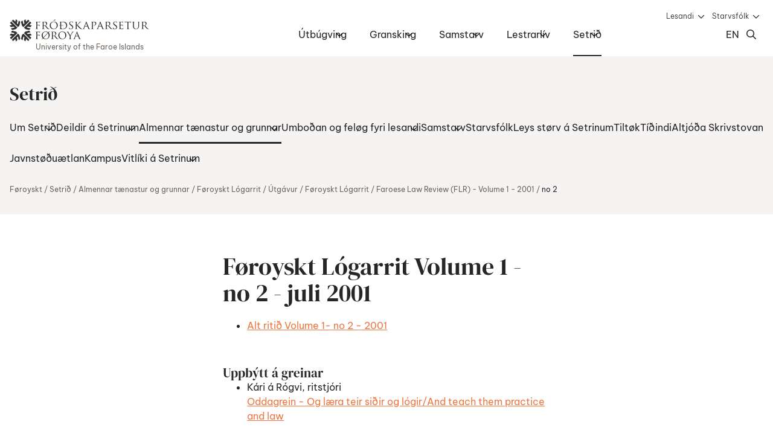

--- FILE ---
content_type: text/html; charset=utf-8
request_url: https://www.setur.fo/fo/setrid/almennar-taenastur-og-grunnar/foeroyskt-logarrit/utgavur/foeroyskt-logarrit-faroese-law-review-flr-volume-1-2001/no-2
body_size: 11738
content:
<!DOCTYPE html><html lang=fo><head><script>!function(){let e='10000000-1000-4000-8000-100000000000'.replace(/[018]/g,e=>(+e^crypto.getRandomValues(new Uint8Array(1))[0]&15>>+e/4).toString(16)),n=0,r=!1,a=[],s=e=>'error'!==e.type||':0:0'!==e.source;window._sucJsLogFilter=()=>!0;let t=e=>r?$(e):a.push(e),$=e=>{if(s(e)&&window._sucJsLogFilter(e)&&n++<3)try{fetch('/api/jslog',{method:'POST',headers:{'Content-Type':'application/json'},body:JSON.stringify(e)})}catch{}};window.addEventListener('error',n=>t({id:e,type:'error',message:n.message,source:`${n.filename}:${n.lineno}:${n.colno}`,screenSize:`${window.screen.width}x${window.screen.height}`,language:navigator.language||navigator.userLanguage,stackTrace:n.error?n.error.stack:null})),window.addEventListener('unhandledrejection',n=>t({id:e,type:'unhandledrejection',message:n.reason?n.reason.message:'',source:'',screenSize:`${window.screen.width}x${window.screen.height}`,language:navigator.language||navigator.userLanguage,stackTrace:n.reason?n.reason.stack:null})),document.addEventListener('DOMContentLoaded',()=>{for(r=!0;a.length>0;)$(a.shift())})}();</script><title>no 2 - Setur</title><meta content="width=device-width, initial-scale=1.0" name=viewport><link rel="shortcut icon" href=/images/favicon2.ico><meta property=og:site_name content=Setur><meta property=og:url content=https://www.setur.fo/fo/setrid/almennar-taenastur-og-grunnar/foeroyskt-logarrit/utgavur/foeroyskt-logarrit-faroese-law-review-flr-volume-1-2001/no-2><meta property=og:title content="no 2"><meta property=og:description content="

Føroyskt Lógarrit Volume 1 - no 2 - juli 2001
 




Alt ritið Volume 1- no 2 - 2001




Uppbýtt á greinar




Kári á Rógvi, ritstjóriOddagrein - Og læra teir siðir og lógir/And teach them practice and law


Bárður LarsenFullveldi sum rikisrættarlig sjalvstøða


Ulla Svarrer WangWho'll get the Rockall Plateau?

"><meta property=og:image content=/images/fbImage.jpg><script>window.document_ready=[]</script><link rel=stylesheet href='/css/bundle.css?v=oxY1eYpnLOImPfRPF-cYPKF2kJZ4Fb0jgysBfrtrJQ4'><script type=module async src='/scripts/main.bundle.js?v=3J8QeeRQdbGeJMJCZkE_KZiZ13VB46aMzn-OeQbFPJY'></script><script nomodule async defer src='/scripts/main.bundle.cjs.js?v=lDURjUpaiV4DMXwOw8qe0p1UVOUWkQnrOyrxNIt341Y'></script><style></style><body class="text-page text-type" data-level=7><header><a href=#content class=skip-link>Hopp til høvuðsinnihald</a><div class=wrapper><a href=/fo class=logo-link> <img class=logo src=/images/logo.svg alt="Heim: Fróðskaparsetur Føroya"> <span lang=en>University of the Faroe Islands</span> </a> <nav data-module=header> <button type=button class=hamburger-icon aria-label="Open/Close Menu" aria-owns=top-menu> <span class="icon hamburger passive"></span> <span class="icon hamburger open"></span> Dropdown Menu </button><ol id=top-menu class="menu main c-menu" role=list><li data-aria-current=none><div><a href=/fo/utbugving>&#xDA;tb&#xFA;gving</a> <button type=button class=triangle-icon> <span class=visually-hidden>Open/Close</span> </button></div><ol class="lvl2 c-menu" role=list><li data-aria-current=none><div><a href=/fo/utbugving/bachelor>Bachelor</a> <button type=button class=triangle-icon> <span class=visually-hidden>Open/Close</span> </button></div><ol class="lvl3 c-menu" role=list><li data-aria-current=none><div><a href=/fo/utbugving/bachelor/buskapar-og-virkisfroedi>B&#xFA;skapar- og virkisfr&#xF8;&#xF0;i</a></div><li data-aria-current=none><div><a href=/fo/utbugving/bachelor/folkaskulalaerari>F&#xF3;lkask&#xFA;lal&#xE6;rari</a></div><li data-aria-current=none><div><a href=/fo/utbugving/bachelor/foeroyskt>F&#xF8;royskt</a></div><li data-aria-current=none><div><a href=/fo/utbugving/bachelor/kt-verkfroedi>KT-verkfr&#xF8;&#xF0;i</a></div><li data-aria-current=none><div><a href=/fo/utbugving/bachelor/listaligt-arbeidi>Listaligt arbei&#xF0;i</a></div><li data-aria-current=none><div><a href=/fo/utbugving/bachelor/livfroedi>L&#xED;vfr&#xF8;&#xF0;i</a></div><li data-aria-current=none><div><a href=/fo/utbugving/bachelor/loegfroedi>L&#xF8;gfr&#xF8;&#xF0;i</a></div><li data-aria-current=none><div><a href=/fo/utbugving/bachelor/maskinfroedi>Maskinfr&#xF8;&#xF0;i</a></div><li data-aria-current=none><div><a href=/fo/utbugving/bachelor/mylalivsvisindi>M&#xFD;lal&#xED;vsv&#xED;sindi</a> <button type=button class=triangle-icon> <span class=visually-hidden>Open/Close</span> </button></div><ol class="lvl4 c-menu" role=list><li data-aria-current=none><div><a href=/fo/utbugving/bachelor/mylalivsvisindi/mylalivsvisindi-2018-2021>M&#xFD;lal&#xED;vsv&#xED;sindi 2018-2021</a></div></ol><li data-aria-current=none><div><a href=/fo/utbugving/bachelor/namsfroedingur>N&#xE1;msfr&#xF8;&#xF0;ingur</a> <button type=button class=triangle-icon> <span class=visually-hidden>Open/Close</span> </button></div><ol class="lvl4 c-menu" role=list><li data-aria-current=none><div><a href=/fo/utbugving/bachelor/namsfroedingur/namsfroedi-2017-2021>N&#xE1;msfr&#xF8;&#xF0;i 2017-2021</a></div></ol><li data-aria-current=none><div><a href=/fo/utbugving/bachelor/sjukraroektarfroedi>Sj&#xFA;krar&#xF8;ktarfr&#xF8;&#xF0;i</a></div><li data-aria-current=none><div><a href=/fo/utbugving/bachelor/samfelagsvisindi>Samfelagsv&#xED;sindi</a></div><li data-aria-current=none><div><a href=/fo/utbugving/bachelor/stjornmalafroedi>Stj&#xF3;rnm&#xE1;lafr&#xF8;&#xF0;i</a></div><li data-aria-current=none><div><a href=/fo/utbugving/bachelor/soega>S&#xF8;ga</a></div><li data-aria-current=none><div><a href=/fo/utbugving/bachelor/verkfroedi>Verkfr&#xF8;&#xF0;i</a> <button type=button class=triangle-icon> <span class=visually-hidden>Open/Close</span> </button></div><ol class="lvl4 c-menu" role=list><li data-aria-current=none><div><a href=/fo/utbugving/bachelor/verkfroedi/verkfroedi-2021>Verkfr&#xF8;&#xF0;i 2021</a></div></ol></ol><li data-aria-current=none><div><a href=/fo/utbugving/master>Master</a> <button type=button class=triangle-icon> <span class=visually-hidden>Open/Close</span> </button></div><ol class="lvl3 c-menu" role=list><li data-aria-current=none><div><a href=/fo/utbugving/master/datuvisindi>D&#xE1;tuv&#xED;sindi</a></div><li data-aria-current=none><div><a href=/fo/utbugving/master/embaetisprogv-i-log>Emb&#xE6;tispr&#xF3;gv &#xED; l&#xF3;g</a></div><li data-aria-current=none><div><a href=/fo/utbugving/master/foeroyskt>F&#xF8;royskt</a></div><li data-aria-current=none><div><a href=/fo/utbugving/master/heilsuvisindi>Heilsuv&#xED;sindi</a></div><li data-aria-current=none><div><a href=/fo/utbugving/master/leidsla-og-skipan>Lei&#xF0;sla og skipan</a></div><li data-aria-current=none><div><a href=/fo/utbugving/master/loegfroedi>L&#xF8;gfr&#xF8;&#xF0;i</a> <button type=button class=triangle-icon> <span class=visually-hidden>Open/Close</span> </button></div><ol class="lvl4 c-menu" role=list><li data-aria-current=none><div><a href=/fo/utbugving/master/loegfroedi/loegfroedi-2015-2022>L&#xF8;gfr&#xF8;&#xF0;i 2015-2022</a></div></ol><li data-aria-current=none><div><a href=/fo/utbugving/master/samfelagsvisindi-og-stjornmalafroedi>Samfelagsv&#xED;sindi og stj&#xF3;rnm&#xE1;lafr&#xF8;&#xF0;i</a></div><li data-aria-current=none><div><a href=/fo/utbugving/master/soega>S&#xF8;ga</a></div></ol><li data-aria-current=none><div><a href=/fo/utbugving/diplom/diplomutbugving-i-kt-verkfroedi>Diplom</a> <button type=button class=triangle-icon> <span class=visually-hidden>Open/Close</span> </button></div><ol class="lvl3 c-menu" role=list><li data-aria-current=none><div><a href=/fo/utbugving/diplom/diplomutbugving-i-kt-verkfroedi>Diplom&#xFA;tb&#xFA;gving &#xED; KT-verkfr&#xF8;&#xF0;i</a></div></ol><li data-aria-current=none><div><a href=/fo/utbugving/hjanam>Hj&#xE1;n&#xE1;m</a> <button type=button class=triangle-icon> <span class=visually-hidden>Open/Close</span> </button></div><ol class="lvl3 c-menu" role=list><li data-aria-current=none><div><a href=/fo/utbugving/hjanam/foeroyskt>F&#xF8;royskt</a></div><li data-aria-current=none><div><a href=/fo/utbugving/hjanam/stoeddfroedi>St&#xF8;ddfr&#xF8;&#xF0;i</a></div><li data-aria-current=none><div><a href=/fo/utbugving/hjanam/soega>S&#xF8;ga</a></div><li data-aria-current=none><div><a href=/fo/utbugving/hjanam/samfelagsfroedi>Samfelagsfr&#xF8;&#xF0;i</a></div></ol><li data-aria-current=none><div><a href=/fo/utbugving/stakgreinalestur>Stakgreinalestur</a> <button type=button class=triangle-icon> <span class=visually-hidden>Open/Close</span> </button></div><ol class="lvl3 c-menu" role=list><li data-aria-current=none><div><a href=/fo/utbugving/stakgreinalestur/foeroyamalsdeildin>F&#xF8;royam&#xE1;lsdeildin</a></div><li data-aria-current=none><div><a href=/fo/utbugving/stakgreinalestur/deildin-fyri-heilsu-og-sjukraroektarvisindi>Deildin fyri Heilsu- og Sj&#xFA;krar&#xF8;ktarv&#xED;sindi</a></div><li data-aria-current=none><div><a href=/fo/utbugving/stakgreinalestur/namsvisindadeildin>N&#xE1;msv&#xED;sindadeildin</a></div><li data-aria-current=none><div><a href=/fo/utbugving/stakgreinalestur/natturuvisindadeildin>N&#xE1;tt&#xFA;ruv&#xED;sindadeildin</a></div><li data-aria-current=none><div><a href=/fo/utbugving/stakgreinalestur/soegu-og-samfelagsdeildin>S&#xF8;gu- og samfelagsdeildin</a></div><li data-aria-current=none><div><a href=/fo/utbugving/stakgreinalestur/phd-skeid>Ph.d.-skei&#xF0;</a></div></ol><li data-aria-current=none><div><a href=/fo/utbugving/adrar-utbugvingar-og-skeid>A&#xF0;rar &#xFA;tb&#xFA;gvingar og skei&#xF0;</a> <button type=button class=triangle-icon> <span class=visually-hidden>Open/Close</span> </button></div><ol class="lvl3 c-menu" role=list><li data-aria-current=none><div><a href=/fo/utbugving/adrar-utbugvingar-og-skeid/faroese-summer-institute>Faroese Summer Institute</a></div><li data-aria-current=none><div><a href=/fo/utbugving/adrar-utbugvingar-og-skeid/eftir-og-iskoytisutbugvingar>Eftir- og &#xED;skoytis&#xFA;tb&#xFA;gvingar</a> <button type=button class=triangle-icon> <span class=visually-hidden>Open/Close</span> </button></div><ol class="lvl4 c-menu" role=list><li data-aria-current=none><div><a href=/fo/utbugving/adrar-utbugvingar-og-skeid/eftir-og-iskoytisutbugvingar/iskoytisutbugving-i-foeroyskum-kirkjukunnleika>&#xCD;skoytis&#xFA;tb&#xFA;gving &#xED; f&#xF8;royskum kirkjukunnleika</a></div><li data-aria-current=none><div><a href=/fo/utbugving/adrar-utbugvingar-og-skeid/eftir-og-iskoytisutbugvingar/iskoytisskeid-id-geva-atgongd-til-utbugvingina-master-i-leidslu-og-skipan-a-frodskaparsetri-foeroya>&#xCD;skoytisskei&#xF0;, i&#xF0; geva atgongd til &#xFA;tb&#xFA;gvingina Master &#xED; lei&#xF0;slu og skipan &#xE1; Fr&#xF3;&#xF0;skaparsetri F&#xF8;roya</a></div></ol><li data-aria-current=none><div><a href=/fo/utbugving/adrar-utbugvingar-og-skeid/phd>Ph.d.</a> <button type=button class=triangle-icon> <span class=visually-hidden>Open/Close</span> </button></div><ol class="lvl4 c-menu" role=list><li data-aria-current=none><div><a href=/fo/utbugving/adrar-utbugvingar-og-skeid/phd/foeroyamalsdeildin>F&#xF8;royam&#xE1;lsdeildin</a></div><li data-aria-current=none><div><a href=/fo/utbugving/adrar-utbugvingar-og-skeid/phd/namsvisindadeildin>N&#xE1;msv&#xED;sindadeildin</a></div><li data-aria-current=none><div><a href=/fo/utbugving/adrar-utbugvingar-og-skeid/phd/natturuvisindadeildin>N&#xE1;tt&#xFA;ruv&#xED;sindadeildin</a></div><li data-aria-current=none><div><a href=/fo/utbugving/adrar-utbugvingar-og-skeid/phd/deildin-fyri-heilsu-og-sjukraroektarvisindi>Deildin fyri Heilsu- og Sj&#xFA;krar&#xF8;ktarv&#xED;sindi</a></div><li data-aria-current=none><div><a href=/fo/utbugving/adrar-utbugvingar-og-skeid/phd/soegu-og-samfelagsdeildin>S&#xF8;gu- og samfelagsdeildin</a></div><li data-aria-current=none><div><a href=/fo/utbugving/adrar-utbugvingar-og-skeid/phd/granskingarstudul>Granskingarstu&#xF0;ul</a></div></ol><li data-aria-current=none><div><a href=/fo/utbugving/adrar-utbugvingar-og-skeid/starvslaeruvegleidaraskeid-til-namsfroedingar>Starvsl&#xE6;ruveglei&#xF0;araskei&#xF0; til n&#xE1;msfr&#xF8;&#xF0;ingar</a></div><li data-aria-current=none><div><a href=/fo/utbugving/adrar-utbugvingar-og-skeid/international-summer-seminar>International Summer Seminar</a></div><li data-aria-current=none><div><a href=/fo/utbugving/adrar-utbugvingar-og-skeid/atgonguskeid-til-verkfroediutbugvingina>Atgonguskei&#xF0; til verkfr&#xF8;&#xF0;i&#xFA;tb&#xFA;gvingina</a></div><li data-aria-current=none><div><a href=/fo/utbugving/adrar-utbugvingar-og-skeid/eftirutbugvingarskeid-a-masterstigi>Eftir&#xFA;tb&#xFA;gvingarskei&#xF0; &#xE1; masterstigi</a></div><li data-aria-current=none><div><a href=/fo/utbugving/adrar-utbugvingar-og-skeid/demensvinarlig-vidgerd-og-roekt>Demensvinarlig vi&#xF0;ger&#xF0; og r&#xF8;kt</a></div></ol><li data-aria-current=none><div><a href=/fo/utbugving/upptoeka>Uppt&#xF8;ka</a> <button type=button class=triangle-icon> <span class=visually-hidden>Open/Close</span> </button></div><ol class="lvl3 c-menu" role=list><li data-aria-current=none><div><a href=/fo/utbugving/upptoeka/toek-lestrarplass-2025>T&#xF8;k lestrarpl&#xE1;ss 2025</a></div><li data-aria-current=none><div><a href=/fo/utbugving/upptoeka/umsoknarbloed>Ums&#xF3;knarbl&#xF8;&#xF0;</a> <button type=button class=triangle-icon> <span class=visually-hidden>Open/Close</span> </button></div><ol class="lvl4 c-menu" role=list><li data-aria-current=none><div><a href=/fo/utbugving/upptoeka/umsoknarbloed/iskoytisutbugvingar>&#xCD;skoytis&#xFA;tb&#xFA;gvingar</a></div></ol><li data-aria-current=none><div><a href=/fo/utbugving/upptoeka/utbugvingar>&#xDA;tb&#xFA;gvingar</a></div><li data-aria-current=none><div><a href=/fo/utbugving/upptoeka/kvota-1-ella-kvota-2>Kvota 1 ella kvota 2?</a></div><li data-aria-current=none><div><a href=/fo/utbugving/upptoeka/kvota-2-hvat-telur-vid>Kvota 2 - Hvat telur vi&#xF0;?</a></div><li data-aria-current=none><div><a href=/fo/utbugving/upptoeka/upptoekuroynd-til-bachelor-og-master-i-loegfroedi>Uppt&#xF8;kuroynd til bachelor og master &#xED; l&#xF8;gfr&#xF8;&#xF0;i</a></div><li data-aria-current=none><div><a href=/fo/utbugving/upptoeka/toek-lestrarplass-veturin-2026>T&#xF8;k lestrarpl&#xE1;ss veturin 2026</a></div></ol><li data-aria-current=none><div><a href=/fo/utbugving/arskalendari>&#xC1;rskalendari</a></div></ol><li data-aria-current=none><div><a href=/fo/gransking>Gransking</a> <button type=button class=triangle-icon> <span class=visually-hidden>Open/Close</span> </button></div><ol class="lvl2 c-menu" role=list><li data-aria-current=none><div><a href=/fo/gransking/gransking-i-toelum>Gransking &#xED; t&#xF8;lum</a></div><li data-aria-current=none><div><a href=/fo/gransking/umsokn-um-granskingarstudul>Ums&#xF3;kn um granskingarstu&#xF0;ul</a></div><li data-aria-current=none><div><a href=/fo/gransking/granskingarsamstoerv>Granskingarsamst&#xF8;rv</a></div><li data-aria-current=none><div><a href=/fo/gransking/phd-skulin-a-setrinum-1>Ph.d.-sk&#xFA;lin &#xE1; Setrinum</a></div></ol><li data-aria-current=none><div><a href=/fo/samstarv>Samstarv</a> <button type=button class=triangle-icon> <span class=visually-hidden>Open/Close</span> </button></div><ol class="lvl2 c-menu" role=list><li data-aria-current=none><div><a href=/fo/samstarv/utbugvingarsamstoerv>&#xDA;tb&#xFA;gvingarsamst&#xF8;rv</a> <button type=button class=triangle-icon> <span class=visually-hidden>Open/Close</span> </button></div><ol class="lvl3 c-menu" role=list><li data-aria-current=none><div><a href=/fo/samstarv/utbugvingarsamstoerv/i-foeroyum>&#xCD; F&#xF8;royum</a></div><li data-aria-current=none><div><a href=/fo/samstarv/utbugvingarsamstoerv/altjoda>Altj&#xF3;&#xF0;a</a></div></ol><li data-aria-current=none><div><a href=/fo/samstarv/granskingarsamstoerv>Granskingarsamst&#xF8;rv</a> <button type=button class=triangle-icon> <span class=visually-hidden>Open/Close</span> </button></div><ol class="lvl3 c-menu" role=list><li data-aria-current=none><div><a href=/fo/samstarv/granskingarsamstoerv/i-foeroyum>&#xCD; F&#xF8;royum</a></div><li data-aria-current=none><div><a href=/fo/samstarv/granskingarsamstoerv/altjoda>Altj&#xF3;&#xF0;a</a></div></ol><li data-aria-current=none><div><a href=/fo/samstarv/netverkssamstoerv>Netverkssamst&#xF8;rv</a> <button type=button class=triangle-icon> <span class=visually-hidden>Open/Close</span> </button></div><ol class="lvl3 c-menu" role=list><li data-aria-current=none><div><a href=/fo/samstarv/netverkssamstoerv/fraendafundir>Fr&#xE6;ndafundir</a> <button type=button class=triangle-icon> <span class=visually-hidden>Open/Close</span> </button></div><ol class="lvl4 c-menu" role=list><li data-aria-current=none><div><a href=/fo/samstarv/netverkssamstoerv/fraendafundir/fraendafundir-innihaldsyvirlit>Fr&#xE6;ndafundir - Innihaldsyvirlit</a></div></ol></ol><li data-aria-current=none><div><a href=/fo/samstarv/samstarv-vid-vinnuliv>Samstarv vi&#xF0; vinnul&#xED;v</a></div><li data-aria-current=none><div><a href=/fo/samstarv/samstarv-vid-almennar-stovnar>Samstarv vi&#xF0; almennar stovnar</a></div><li data-aria-current=none><div><a href=/fo/samstarv/depilin-fyri-altjoda-vidurskifti>Depilin fyri altj&#xF3;&#xF0;a vi&#xF0;urskifti</a> <button type=button class=triangle-icon> <span class=visually-hidden>Open/Close</span> </button></div><ol class="lvl3 c-menu" role=list><li data-aria-current=none><div><a href=/fo/samstarv/depilin-fyri-altjoda-vidurskifti/about-us>About us</a></div><li data-aria-current=none><div><a href=/fo/samstarv/depilin-fyri-altjoda-vidurskifti/publications>Publications</a> <button type=button class=triangle-icon> <span class=visually-hidden>Open/Close</span> </button></div><ol class="lvl4 c-menu" role=list><li data-aria-current=none><div><a href=/fo/samstarv/depilin-fyri-altjoda-vidurskifti/publications/publications>Publications</a></div><li data-aria-current=none><div><a href=/fo/samstarv/depilin-fyri-altjoda-vidurskifti/publications/media>Media</a></div></ol><li data-aria-current=none><div><a href=/fo/samstarv/depilin-fyri-altjoda-vidurskifti/projects>Projects</a></div><li data-aria-current=none><div><a href=/fo/samstarv/depilin-fyri-altjoda-vidurskifti/events>Events</a></div></ol><li data-aria-current=none><div><a href=/fo/samstarv/frodskapur>Fr&#xF3;&#xF0;skapur</a> <button type=button class=triangle-icon> <span class=visually-hidden>Open/Close</span> </button></div><ol class="lvl3 c-menu" role=list><li data-aria-current=none><div><a href=/fo/samstarv/frodskapur/frodskaparrit>Fr&#xF3;&#xF0;skaparrit</a></div><li data-aria-current=none><div><a href=/fo/samstarv/frodskapur/meting-av-handritum>Meting av handritum</a></div><li data-aria-current=none><div><a href=/fo/samstarv/frodskapur/supplementum>Supplementum</a></div><li data-aria-current=none><div><a href=/fo/samstarv/frodskapur/onnur-rit>Onnur rit</a></div></ol><li data-aria-current=none><div><a href=/fo/samstarv/granskingardepilin>Granskingardepilin</a> <button type=button class=triangle-icon> <span class=visually-hidden>Open/Close</span> </button></div><ol class="lvl3 c-menu" role=list><li data-aria-current=none><div><a href=/fo/samstarv/granskingardepilin/granskingarverkaetlanir>Granskingarverk&#xE6;tlanir</a></div><li data-aria-current=none><div><a href=/fo/samstarv/granskingardepilin/undirvising>Undirv&#xED;sing</a></div><li data-aria-current=none><div><a href=/fo/samstarv/granskingardepilin/utgavur>&#xDA;tg&#xE1;vur</a> <button type=button class=triangle-icon> <span class=visually-hidden>Open/Close</span> </button></div><ol class="lvl4 c-menu" role=list><li data-aria-current=none><div><a href=/fo/samstarv/granskingardepilin/utgavur/boekur>B&#xF8;kur</a></div><li data-aria-current=none><div><a href=/fo/samstarv/granskingardepilin/utgavur/visindaligar-utgavur>V&#xED;sindaligar &#xFA;tg&#xE1;vur</a></div><li data-aria-current=none><div><a href=/fo/samstarv/granskingardepilin/utgavur/arbeidsrit>Arbei&#xF0;srit</a></div><li data-aria-current=none><div><a href=/fo/samstarv/granskingardepilin/utgavur/smarit>Sm&#xE1;rit</a></div><li data-aria-current=none><div><a href=/fo/samstarv/granskingardepilin/utgavur/namsrit>N&#xE1;msrit</a></div><li data-aria-current=none><div><a href=/fo/samstarv/granskingardepilin/utgavur/adrar-utgavur>A&#xF0;rar &#xFA;tg&#xE1;vur</a></div><li data-aria-current=none><div><a href=/fo/samstarv/granskingardepilin/utgavur/hugin-munin>Hugin &amp; Munin</a></div></ol><li data-aria-current=none><div><a href=/fo/samstarv/granskingardepilin/granskingarsamstarv>Granskingarsamstarv</a></div></ol><li data-aria-current=none><div><a href=/fo/samstarv/depilin-fyri-heilsu-og-almannagransking>Depilin fyri heilsu- og almannagransking</a> <button type=button class=triangle-icon> <span class=visually-hidden>Open/Close</span> </button></div><ol class="lvl3 c-menu" role=list><li data-aria-current=none><div><a href=/fo/samstarv/depilin-fyri-heilsu-og-almannagransking/master-utbugving>Master &#xFA;tb&#xFA;gving</a></div><li data-aria-current=none><div><a href=/fo/samstarv/depilin-fyri-heilsu-og-almannagransking/phd>Ph.d.</a></div><li data-aria-current=none><div><a href=/fo/samstarv/depilin-fyri-heilsu-og-almannagransking/visindastarvsfolk>V&#xED;sindastarvsf&#xF3;lk</a></div></ol></ol><li data-aria-current=none><div><a href=/fo/lestrarliv>Lestrarl&#xED;v</a> <button type=button class=triangle-icon> <span class=visually-hidden>Open/Close</span> </button></div><ol class="lvl2 c-menu" role=list><li data-aria-current=none><div><a href=/fo/lestrarliv/um-lestur>Um lestur</a> <button type=button class=triangle-icon> <span class=visually-hidden>Open/Close</span> </button></div><ol class="lvl3 c-menu" role=list><li data-aria-current=none><div><a href=/fo/lestrarliv/um-lestur/hvat-er-universitetslestur>Hvat er universitetslestur?</a></div><li data-aria-current=none><div><a href=/fo/lestrarliv/um-lestur/god-rad-til-lestrarbyrjan>G&#xF3;&#xF0; r&#xE1;&#xF0; til lestrarbyrjan</a></div><li data-aria-current=none><div><a href=/fo/lestrarliv/um-lestur/innleidsla>Innlei&#xF0;sla</a></div><li data-aria-current=none><div><a href=/fo/lestrarliv/um-lestur/provtoekur>Pr&#xF3;vt&#xF8;kur</a></div><li data-aria-current=none><div><a href=/fo/lestrarliv/um-lestur/provtalsstigi-ects>Pr&#xF3;vtalsstigi / ECTS</a></div><li data-aria-current=none><div><a href=/fo/lestrarliv/um-lestur/progv-og-utskriftir>Pr&#xF3;gv og &#xFA;tskriftir</a></div><li data-aria-current=none><div><a href=/fo/lestrarliv/um-lestur/progvhandan>Pr&#xF3;gvhandan</a></div><li data-aria-current=none><div><a href=/fo/lestrarliv/um-lestur/farloyvi>Farloyvi</a></div><li data-aria-current=none><div><a href=/fo/lestrarliv/um-lestur/soek-um-fravik>S&#xF8;k um fr&#xE1;vik</a></div><li data-aria-current=none><div><a href=/fo/lestrarliv/um-lestur/avriksflutningur>Avriksflutningur</a></div><li data-aria-current=none><div><a href=/fo/lestrarliv/um-lestur/skiftislestur>Skiftislestur</a></div><li data-aria-current=none><div><a href=/fo/lestrarliv/um-lestur/ordafragreidingar-i-stuttum>Or&#xF0;afr&#xE1;grei&#xF0;ingar &#xED; stuttum</a></div><li data-aria-current=none><div><a href=/fo/lestrarliv/um-lestur/klagur-og-kaerur>Klagur og k&#xE6;rur</a></div></ol><li data-aria-current=none><div><a href=/fo/lestrarliv/lestrarumstoedur>Lestrarumst&#xF8;&#xF0;ur</a> <button type=button class=triangle-icon> <span class=visually-hidden>Open/Close</span> </button></div><ol class="lvl3 c-menu" role=list><li data-aria-current=none><div><a href=/fo/lestrarliv/lestrarumstoedur/studulsmoeguleikar>Stu&#xF0;ulsm&#xF8;guleikar</a></div><li data-aria-current=none><div><a href=/fo/lestrarliv/lestrarumstoedur/lesandi-vid-serligum-toervi>Lesandi vi&#xF0; serligum t&#xF8;rvi</a></div></ol><li data-aria-current=none><div><a href=/fo/lestrarliv/lestrarskrivstovan>Lestrarskrivstovan</a></div><li data-aria-current=none><div><a href=/fo/lestrarliv/lestrarvegleiding>Lestrarveglei&#xF0;ing</a> <button type=button class=triangle-icon> <span class=visually-hidden>Open/Close</span> </button></div><ol class="lvl3 c-menu" role=list><li data-aria-current=none><div><a href=/fo/lestrarliv/lestrarvegleiding/hvat-er-lestrarvegleiding>Hvat er lestrarveglei&#xF0;ing?</a></div><li data-aria-current=none><div><a href=/fo/lestrarliv/lestrarvegleiding/naer-kann-eg-venda-maer-til-lestrarvegleidingina>N&#xE6;r kann eg venda m&#xE6;r til lestrarveglei&#xF0;ingina?</a></div><li data-aria-current=none><div><a href=/fo/lestrarliv/lestrarvegleiding/hvat-kann-lestrarvegleidingin-vegleida-meg-um>Hvat kann lestrarveglei&#xF0;ingin veglei&#xF0;a meg um?</a></div><li data-aria-current=none><div><a href=/fo/lestrarliv/lestrarvegleiding/ivast-tu-i-um-tu-hevur-bruk-fyri-lestrarvegleiding>Ivast t&#xFA; &#xED;, um t&#xFA; hevur br&#xFA;k fyri lestrarveglei&#xF0;ing?</a></div><li data-aria-current=none><div><a href=/fo/lestrarliv/lestrarvegleiding/hava-lestrarvegleidarar-tagnarskyldu>Hava lestrarveglei&#xF0;arar tagnarskyldu?</a></div><li data-aria-current=none><div><a href=/fo/lestrarliv/lestrarvegleiding/hvussu-fer-ein-vegleidarasamroeda-fram>Hvussu fer ein veglei&#xF0;arasamr&#xF8;&#xF0;a fram?</a></div></ol><li data-aria-current=none><div><a href=/fo/lestrarliv/umbod-og-feloeg-fyri-lesandi>Umbo&#xF0; og fel&#xF8;g fyri lesandi</a> <button type=button class=triangle-icon> <span class=visually-hidden>Open/Close</span> </button></div><ol class="lvl3 c-menu" role=list><li data-aria-current=none><div><a href=/fo/lestrarliv/umbod-og-feloeg-fyri-lesandi/rad-teirra-lesandi>R&#xE1;&#xF0; teirra lesandi</a></div><li data-aria-current=none><div><a href=/fo/lestrarliv/umbod-og-feloeg-fyri-lesandi/lestrarrad>Lestrarr&#xE1;&#xF0;</a> <button type=button class=triangle-icon> <span class=visually-hidden>Open/Close</span> </button></div><ol class="lvl4 c-menu" role=list><li data-aria-current=none><div><a href=/fo/lestrarliv/umbod-og-feloeg-fyri-lesandi/lestrarrad/foeroyamalsdeildin>F&#xF8;royam&#xE1;lsdeildin</a></div><li data-aria-current=none><div><a href=/fo/lestrarliv/umbod-og-feloeg-fyri-lesandi/lestrarrad/namsvisindadeildin>N&#xE1;msv&#xED;sindadeildin</a></div><li data-aria-current=none><div><a href=/fo/lestrarliv/umbod-og-feloeg-fyri-lesandi/lestrarrad/natturuvisindadeildin>N&#xE1;tt&#xFA;ruv&#xED;sindadeildin</a></div><li data-aria-current=none><div><a href=/fo/lestrarliv/umbod-og-feloeg-fyri-lesandi/lestrarrad/soegu-og-samfelagsdeildin>S&#xF8;gu- og samfelagsdeildin</a></div><li data-aria-current=none><div><a href=/fo/lestrarliv/umbod-og-feloeg-fyri-lesandi/lestrarrad/deildin-fyri-heilsu-og-sjukraroektarvisindi>Deildin fyri heilsu- og sj&#xFA;krar&#xF8;ktarv&#xED;sindi</a></div></ol><li data-aria-current=none><div><a href=/fo/lestrarliv/umbod-og-feloeg-fyri-lesandi/umbod-teirra-lesandi-i-styrinum>Umbo&#xF0; teirra lesandi &#xED; st&#xFD;rinum</a></div></ol><li data-aria-current=none><div><a href=/fo/lestrarliv/godu-lesandi>G&#xF3;&#xF0;u lesandi</a></div><li data-aria-current=none><div><a href=/fo/lestrarliv/altjoda-skrivstovan>Altj&#xF3;&#xF0;a Skrivstovan</a></div><li data-aria-current=none><div><a href=/fo/lestrarliv/ambod-og-vegleidingar>Ambo&#xF0; og veglei&#xF0;ingar</a> <button type=button class=triangle-icon> <span class=visually-hidden>Open/Close</span> </button></div><ol class="lvl3 c-menu" role=list><li data-aria-current=none><div><a href=/fo/lestrarliv/ambod-og-vegleidingar/kerviplus>Kervi&#x2B;</a></div><li data-aria-current=none><div><a href=/fo/lestrarliv/ambod-og-vegleidingar/office-365>Office 365</a></div><li data-aria-current=none><div><a href=/fo/lestrarliv/ambod-og-vegleidingar/moodle>Moodle</a></div><li data-aria-current=none><div><a href=/fo/lestrarliv/ambod-og-vegleidingar/wiseflow>Wiseflow</a></div><li data-aria-current=none><div><a href=/fo/lestrarliv/ambod-og-vegleidingar/prent-og-kopiskipan-til-lesandi>Prent- og kopiskipan til lesandi</a></div><li data-aria-current=none><div><a href=/fo/lestrarliv/ambod-og-vegleidingar/bokasoevn-og-onnur-soevn>B&#xF3;kas&#xF8;vn og onnur s&#xF8;vn</a></div><li data-aria-current=none><div><a href=/fo/lestrarliv/ambod-og-vegleidingar/nidrandi-atburdur>Ni&#xF0;randi atbur&#xF0;ur</a></div></ol><li data-aria-current=none><div><a href=/fo/lestrarliv/universitetsbokasavnid>Universitetsb&#xF3;kasavni&#xF0;</a></div></ol><li class="active pactive" data-aria-current=none><div><a href=/fo/setrid/um-setrid aria-current=none>Setri&#xF0;</a> <button type=button class=triangle-icon> <span class=visually-hidden>Open/Close</span> </button></div><ol class="lvl2 c-menu" role=list><li data-aria-current=none><div><a href=/fo/setrid/um-setrid>Um Setri&#xF0;</a> <button type=button class=triangle-icon> <span class=visually-hidden>Open/Close</span> </button></div><ol class="lvl3 c-menu" role=list><li data-aria-current=none><div><a href=/fo/setrid/um-setrid/endamal>Endam&#xE1;l</a></div><li data-aria-current=none><div><a href=/fo/setrid/um-setrid/styrid>St&#xFD;ri&#xF0;</a> <button type=button class=triangle-icon> <span class=visually-hidden>Open/Close</span> </button></div><ol class="lvl4 c-menu" role=list><li data-aria-current=none><div><a href=/fo/setrid/um-setrid/styrid/styrislimir>St&#xFD;rislimir</a></div><li data-aria-current=none><div><a href=/fo/setrid/um-setrid/styrid/reglur-fyri-styrid>Reglur fyri st&#xFD;ri&#xF0;</a></div><li data-aria-current=none><div><a href=/fo/setrid/um-setrid/styrid/styrisfundir>St&#xFD;risfundir</a></div><li data-aria-current=none><div><a href=/fo/setrid/um-setrid/styrid/skrair-og-fundartilfar>Skr&#xE1;ir og fundartilfar</a></div></ol><li data-aria-current=none><div><a href=/fo/setrid/um-setrid/kunning>Kunning</a> <button type=button class=triangle-icon> <span class=visually-hidden>Open/Close</span> </button></div><ol class="lvl4 c-menu" role=list><li data-aria-current=none><div><a href=/fo/setrid/um-setrid/kunning/midling>Mi&#xF0;ling</a></div><li data-aria-current=none><div><a href=/fo/setrid/um-setrid/kunning/ritgerda-og-savningarkappingar>Ritger&#xF0;a- og savningarkappingar</a></div><li data-aria-current=none><div><a href=/fo/setrid/um-setrid/kunning/visindavoeka-og-speki>V&#xED;sindav&#xF8;ka og Speki</a></div><li data-aria-current=none><div><a href=/fo/setrid/um-setrid/kunning/myndir>Myndir</a></div><li data-aria-current=none><div><a href=/fo/setrid/um-setrid/kunning/sjonbond>Sj&#xF3;nbond</a> <button type=button class=triangle-icon> <span class=visually-hidden>Open/Close</span> </button></div><ol class="lvl5 c-menu" role=list><li data-aria-current=none><div><a href=/fo/setrid/um-setrid/kunning/sjonbond/foeroyamalsdeildin>F&#xF8;royam&#xE1;lsdeildin</a></div><li data-aria-current=none><div><a href=/fo/setrid/um-setrid/kunning/sjonbond/namsvisindadeildin>N&#xE1;msv&#xED;sindadeildin</a></div><li data-aria-current=none><div><a href=/fo/setrid/um-setrid/kunning/sjonbond/soegu-og-samfelagsdeildin>S&#xF8;gu- og samfelagsdeildin</a></div><li data-aria-current=none><div><a href=/fo/setrid/um-setrid/kunning/sjonbond/natturuvisindadeildin>N&#xE1;tt&#xFA;ruv&#xED;sindadeildin</a></div><li data-aria-current=none><div><a href=/fo/setrid/um-setrid/kunning/sjonbond/deildin-fyri-heilsu-og-sjukraroektarvisindi>Deildin fyri heilsu- og sj&#xFA;krar&#xF8;ktarv&#xED;sindi</a></div><li data-aria-current=none><div><a href=/fo/setrid/um-setrid/kunning/sjonbond/altjoda-skrivstovan>Altj&#xF3;&#xF0;a Skrivstovan</a></div><li data-aria-current=none><div><a href=/fo/setrid/um-setrid/kunning/sjonbond/filmsklipp>Filmsklipp</a> <button type=button class=triangle-icon> <span class=visually-hidden>Open/Close</span> </button></div><ol class="lvl6 c-menu" role=list><li data-aria-current=none><div><a href=/fo/setrid/um-setrid/kunning/sjonbond/filmsklipp/partur-1>Partur 1</a></div><li data-aria-current=none><div><a href=/fo/setrid/um-setrid/kunning/sjonbond/filmsklipp/partur-2>Partur 2</a></div><li data-aria-current=none><div><a href=/fo/setrid/um-setrid/kunning/sjonbond/filmsklipp/partur-3>Partur 3</a></div><li data-aria-current=none><div><a href=/fo/setrid/um-setrid/kunning/sjonbond/filmsklipp/partur-4>Partur 4</a></div><li data-aria-current=none><div><a href=/fo/setrid/um-setrid/kunning/sjonbond/filmsklipp/partur-5>Partur 5</a></div><li data-aria-current=none><div><a href=/fo/setrid/um-setrid/kunning/sjonbond/filmsklipp/partur-6>Partur 6</a></div><li data-aria-current=none><div><a href=/fo/setrid/um-setrid/kunning/sjonbond/filmsklipp/partur-7>Partur 7</a></div></ol></ol></ol><li data-aria-current=none><div><a href=/fo/setrid/um-setrid/rektarin>Rektarin</a></div><li data-aria-current=none><div><a href=/fo/setrid/um-setrid/leidsla-og-bygnadur>Lei&#xF0;sla og bygna&#xF0;ur</a></div><li data-aria-current=none><div><a href=/fo/setrid/um-setrid/soega>S&#xF8;ga</a></div><li data-aria-current=none><div><a href=/fo/setrid/um-setrid/logir-og-reglugerdir>L&#xF3;gir og regluger&#xF0;ir</a></div><li data-aria-current=none><div><a href=/fo/setrid/um-setrid/datuverndarkunning>D&#xE1;tuverndarkunning</a></div><li data-aria-current=none><div><a href=/fo/setrid/um-setrid/strategi-2030>Strategi 2030</a> <button type=button class=triangle-icon> <span class=visually-hidden>Open/Close</span> </button></div><ol class="lvl4 c-menu" role=list><li data-aria-current=none><div><a href=/fo/setrid/um-setrid/strategi-2030/strategi-2020>Strategi 2020</a></div><li data-aria-current=none><div><a href=/fo/setrid/um-setrid/strategi-2030/strategi-2014>Strategi 2014</a></div></ol><li data-aria-current=none><div><a href=/fo/setrid/um-setrid/grafiskur-samleiki>Grafiskur samleiki</a></div></ol><li data-aria-current=none><div><a href=/fo/setrid/deildir-a-setrinum>Deildir &#xE1; Setrinum</a> <button type=button class=triangle-icon> <span class=visually-hidden>Open/Close</span> </button></div><ol class="lvl3 c-menu" role=list><li data-aria-current=none><div><a href=/fo/setrid/deildir-a-setrinum/foeroyamalsdeildin>F&#xF8;royam&#xE1;lsdeildin</a> <button type=button class=triangle-icon> <span class=visually-hidden>Open/Close</span> </button></div><ol class="lvl4 c-menu" role=list><li data-aria-current=none><div><a href=/fo/setrid/deildir-a-setrinum/foeroyamalsdeildin/maltoeknidepilin>M&#xE1;lt&#xF8;knidepilin</a></div></ol><li data-aria-current=none><div><a href=/fo/setrid/deildir-a-setrinum/namsvisindadeildin>N&#xE1;msv&#xED;sindadeildin</a></div><li data-aria-current=none><div><a href=/fo/setrid/deildir-a-setrinum/natturuvisindadeildin>N&#xE1;tt&#xFA;ruv&#xED;sindadeildin</a></div><li data-aria-current=none><div><a href=/fo/setrid/deildir-a-setrinum/soegu-og-samfelagsdeildin>S&#xF8;gu- og samfelagsdeildin</a></div><li data-aria-current=none><div><a href=/fo/setrid/deildir-a-setrinum/deildin-fyri-heilsu-og-sjukraroektarvisindi>Deildin fyri heilsu- og sj&#xFA;krar&#xF8;ktarv&#xED;sindi</a></div><li data-aria-current=none><div><a href=/fo/setrid/deildir-a-setrinum/setursskrivstovan>Setursskrivstovan</a> <button type=button class=triangle-icon> <span class=visually-hidden>Open/Close</span> </button></div><ol class="lvl4 c-menu" role=list><li data-aria-current=none><div><a href=/fo/setrid/deildir-a-setrinum/setursskrivstovan/kt-deildin>KT-deildin</a> <button type=button class=triangle-icon> <span class=visually-hidden>Open/Close</span> </button></div><ol class="lvl5 c-menu" role=list><li data-aria-current=none><div><a href=/fo/setrid/deildir-a-setrinum/setursskrivstovan/kt-deildin/kt-support-1>KT-support</a> <button type=button class=triangle-icon> <span class=visually-hidden>Open/Close</span> </button></div><ol class="lvl6 c-menu" role=list><li data-aria-current=none><div><a href=/fo/setrid/deildir-a-setrinum/setursskrivstovan/kt-deildin/kt-support-1/vanlig-frabodan-av-feili>Vanlig fr&#xE1;bo&#xF0;an av feili</a></div><li data-aria-current=none><div><a href=/fo/setrid/deildir-a-setrinum/setursskrivstovan/kt-deildin/kt-support-1/adrar-umboenir>A&#xF0;rar umb&#xF8;nir</a></div><li data-aria-current=none><div><a href=/fo/setrid/deildir-a-setrinum/setursskrivstovan/kt-deildin/kt-support-1/vegleidingar>Veglei&#xF0;ingar</a></div><li data-aria-current=none><div><a href=/fo/setrid/deildir-a-setrinum/setursskrivstovan/kt-deildin/kt-support-1/cd-ord-og-intowords-support>CD-ORD og Intowords support</a></div><li data-aria-current=none><div><a href=/fo/setrid/deildir-a-setrinum/setursskrivstovan/kt-deildin/kt-support-1/forrit-til-starvsfolk>Forrit til starvsf&#xF3;lk</a></div><li data-aria-current=none><div><a href=/fo/setrid/deildir-a-setrinum/setursskrivstovan/kt-deildin/kt-support-1/atgongd-til-office-moodle-oa-i-browsaranum>Atgongd til Office, Moodle o.a. &#xED; browsaranum</a></div></ol></ol><li data-aria-current=none><div><a href=/fo/setrid/deildir-a-setrinum/setursskrivstovan/figgjardeildin>F&#xED;ggjardeildin</a></div></ol></ol><li class="active pactive" data-aria-current=none><div><a href=/fo/setrid/almennar-taenastur-og-grunnar aria-current=none>Almennar t&#xE6;nastur og grunnar</a> <button type=button class=triangle-icon> <span class=visually-hidden>Open/Close</span> </button></div><ol class="lvl3 c-menu" role=list><li data-aria-current=none><div><a href=/fo/setrid/almennar-taenastur-og-grunnar/soevn>S&#xF8;vn</a> <button type=button class=triangle-icon> <span class=visually-hidden>Open/Close</span> </button></div><ol class="lvl4 c-menu" role=list><li data-aria-current=none><div><a href=/fo/setrid/almennar-taenastur-og-grunnar/soevn/talgildu-soevnini>Talgildu s&#xF8;vnini</a> <button type=button class=triangle-icon> <span class=visually-hidden>Open/Close</span> </button></div><ol class="lvl5 c-menu" role=list><li data-aria-current=none><div><a href=/fo/setrid/almennar-taenastur-og-grunnar/soevn/talgildu-soevnini/bandasavn>Bandasavn</a> <button type=button class=triangle-icon> <span class=visually-hidden>Open/Close</span> </button></div><ol class="lvl6 c-menu" role=list><li data-aria-current=none><div><a href=/fo/setrid/almennar-taenastur-og-grunnar/soevn/talgildu-soevnini/bandasavn/forsoega>Fors&#xF8;ga</a></div><li data-aria-current=none><div><a href=/fo/setrid/almennar-taenastur-og-grunnar/soevn/talgildu-soevnini/bandasavn/spurt-og-svarad>Spurt og svara&#xF0;</a></div><li data-aria-current=none><div><a href=/fo/setrid/almennar-taenastur-og-grunnar/soevn/talgildu-soevnini/bandasavn/onnur-talgild-soevn>Onnur talgild s&#xF8;vn</a></div><li data-aria-current=none><div><a href=/fo/setrid/almennar-taenastur-og-grunnar/soevn/talgildu-soevnini/bandasavn/raettindicopyright>R&#xE6;ttindi/copyright</a></div><li data-aria-current=none><div><a href=/fo/setrid/almennar-taenastur-og-grunnar/soevn/talgildu-soevnini/bandasavn/samband>Samband</a></div></ol><li data-aria-current=none><div><a href=/fo/setrid/almennar-taenastur-og-grunnar/soevn/talgildu-soevnini/ordasedlasavn>Or&#xF0;ase&#xF0;lasavn</a></div><li data-aria-current=none><div><a href=/fo/setrid/almennar-taenastur-og-grunnar/soevn/talgildu-soevnini/stadanavnasavn>Sta&#xF0;anavnasavn</a></div></ol><li data-aria-current=none><div><a href=/fo/setrid/almennar-taenastur-og-grunnar/soevn/handritasavn>Handritasavn</a></div><li data-aria-current=none><div><a href=/fo/setrid/almennar-taenastur-og-grunnar/soevn/greinasavn>Greinasavn</a></div></ol><li data-aria-current=none><div><a href=/fo/setrid/almennar-taenastur-og-grunnar/eksternar-provtoekur>Eksternar pr&#xF3;vt&#xF8;kur</a></div><li data-aria-current=none><div><a href=/fo/setrid/almennar-taenastur-og-grunnar/islendskur-lestrarstudul>&#xCD;slendskur lestrarstu&#xF0;ul</a></div><li data-aria-current=none><div><a href=/fo/setrid/almennar-taenastur-og-grunnar/travel-scholarships-2024>Travel Scholarships 2024</a></div><li data-aria-current=none><div><a href=/fo/setrid/almennar-taenastur-og-grunnar/grunnar>Grunnar</a></div><li data-aria-current=none><div><a href=/fo/setrid/almennar-taenastur-og-grunnar/bokasoevn>B&#xF3;kas&#xF8;vn</a> <button type=button class=triangle-icon> <span class=visually-hidden>Open/Close</span> </button></div><ol class="lvl4 c-menu" role=list><li data-aria-current=none><div><a href=/fo/setrid/almennar-taenastur-og-grunnar/bokasoevn/bokasavnsleitigrunnar>B&#xF3;kasavnsleitigrunnar</a></div><li data-aria-current=none><div><a href=/fo/setrid/almennar-taenastur-og-grunnar/bokasoevn/landsbokasavnid>Landsb&#xF3;kasavni&#xF0;</a></div><li data-aria-current=none><div><a href=/fo/setrid/almennar-taenastur-og-grunnar/bokasoevn/byarbokasavnid>B&#xFD;arb&#xF3;kasavni&#xF0;</a></div></ol><li class="active pactive" data-aria-current=none><div><a href=/fo/setrid/almennar-taenastur-og-grunnar/foeroyskt-logarrit aria-current=none>F&#xF8;royskt L&#xF3;garrit</a> <button type=button class=triangle-icon> <span class=visually-hidden>Open/Close</span> </button></div><ol class="lvl4 c-menu" role=list><li data-aria-current=none><div><a href=/fo/setrid/almennar-taenastur-og-grunnar/foeroyskt-logarrit/ritstjorn>Ritstj&#xF3;rn</a></div><li class="active pactive" data-aria-current=none><div><a href=/fo/setrid/almennar-taenastur-og-grunnar/foeroyskt-logarrit/utgavur aria-current=none>&#xDA;tg&#xE1;vur</a> <button type=button class=triangle-icon> <span class=visually-hidden>Open/Close</span> </button></div><ol class="lvl5 c-menu" role=list><li class="active pactive" data-aria-current=none><div><a href=/fo/setrid/almennar-taenastur-og-grunnar/foeroyskt-logarrit/utgavur/foeroyskt-logarrit-faroese-law-review-flr-volume-1-2001 aria-current=none>F&#xF8;royskt L&#xF3;garrit / Faroese Law Review (FLR) - Volume 1 - 2001</a> <button type=button class=triangle-icon> <span class=visually-hidden>Open/Close</span> </button></div><ol class="lvl6 c-menu" role=list><li data-aria-current=none><div><a href=/fo/setrid/almennar-taenastur-og-grunnar/foeroyskt-logarrit/utgavur/foeroyskt-logarrit-faroese-law-review-flr-volume-1-2001/no-1>no 1</a></div><li class=active data-aria-current=page><div><a href=/fo/setrid/almennar-taenastur-og-grunnar/foeroyskt-logarrit/utgavur/foeroyskt-logarrit-faroese-law-review-flr-volume-1-2001/no-2 aria-current=page>no 2</a></div><li data-aria-current=none><div><a href=/fo/setrid/almennar-taenastur-og-grunnar/foeroyskt-logarrit/utgavur/foeroyskt-logarrit-faroese-law-review-flr-volume-1-2001/no-3>no 3</a></div></ol><li data-aria-current=none><div><a href=/fo/setrid/almennar-taenastur-og-grunnar/foeroyskt-logarrit/utgavur/foeroyskt-logarrit-faroese-law-review-flr-volume-2-2002>F&#xF8;royskt L&#xF3;garrit / Faroese Law Review (FLR) - Volume 2 - 2002</a> <button type=button class=triangle-icon> <span class=visually-hidden>Open/Close</span> </button></div><ol class="lvl6 c-menu" role=list><li data-aria-current=none><div><a href=/fo/setrid/almennar-taenastur-og-grunnar/foeroyskt-logarrit/utgavur/foeroyskt-logarrit-faroese-law-review-flr-volume-2-2002/no-1>no 1</a></div><li data-aria-current=none><div><a href=/fo/setrid/almennar-taenastur-og-grunnar/foeroyskt-logarrit/utgavur/foeroyskt-logarrit-faroese-law-review-flr-volume-2-2002/no-2>no 2</a></div><li data-aria-current=none><div><a href=/fo/setrid/almennar-taenastur-og-grunnar/foeroyskt-logarrit/utgavur/foeroyskt-logarrit-faroese-law-review-flr-volume-2-2002/no-3>no 3</a></div></ol><li data-aria-current=none><div><a href=/fo/setrid/almennar-taenastur-og-grunnar/foeroyskt-logarrit/utgavur/foeroyskt-logarrit-faroese-law-review-flr-volume-3-2003>F&#xF8;royskt L&#xF3;garrit / Faroese Law Review (FLR) - Volume 3 - 2003</a> <button type=button class=triangle-icon> <span class=visually-hidden>Open/Close</span> </button></div><ol class="lvl6 c-menu" role=list><li data-aria-current=none><div><a href=/fo/setrid/almennar-taenastur-og-grunnar/foeroyskt-logarrit/utgavur/foeroyskt-logarrit-faroese-law-review-flr-volume-3-2003/no-1>no 1</a></div><li data-aria-current=none><div><a href=/fo/setrid/almennar-taenastur-og-grunnar/foeroyskt-logarrit/utgavur/foeroyskt-logarrit-faroese-law-review-flr-volume-3-2003/no-2>no 2</a></div><li data-aria-current=none><div><a href=/fo/setrid/almennar-taenastur-og-grunnar/foeroyskt-logarrit/utgavur/foeroyskt-logarrit-faroese-law-review-flr-volume-3-2003/no-3>no 3</a></div></ol><li data-aria-current=none><div><a href=/fo/setrid/almennar-taenastur-og-grunnar/foeroyskt-logarrit/utgavur/foeroyskt-logarrit-faroese-law-review-flr-volume-4-2004>F&#xF8;royskt L&#xF3;garrit / Faroese Law Review (FLR) - Volume 4 - 2004</a> <button type=button class=triangle-icon> <span class=visually-hidden>Open/Close</span> </button></div><ol class="lvl6 c-menu" role=list><li data-aria-current=none><div><a href=/fo/setrid/almennar-taenastur-og-grunnar/foeroyskt-logarrit/utgavur/foeroyskt-logarrit-faroese-law-review-flr-volume-4-2004/no-1>no 1</a></div><li data-aria-current=none><div><a href=/fo/setrid/almennar-taenastur-og-grunnar/foeroyskt-logarrit/utgavur/foeroyskt-logarrit-faroese-law-review-flr-volume-4-2004/no-2>no 2</a></div><li data-aria-current=none><div><a href=/fo/setrid/almennar-taenastur-og-grunnar/foeroyskt-logarrit/utgavur/foeroyskt-logarrit-faroese-law-review-flr-volume-4-2004/no-3>no 3</a></div></ol><li data-aria-current=none><div><a href=/fo/setrid/almennar-taenastur-og-grunnar/foeroyskt-logarrit/utgavur/foeroyskt-logarrit-faroese-law-review-flr-volume-5-2005>F&#xF8;royskt L&#xF3;garrit / Faroese Law Review (FLR) - Volume 5 - 2005</a> <button type=button class=triangle-icon> <span class=visually-hidden>Open/Close</span> </button></div><ol class="lvl6 c-menu" role=list><li data-aria-current=none><div><a href=/fo/setrid/almennar-taenastur-og-grunnar/foeroyskt-logarrit/utgavur/foeroyskt-logarrit-faroese-law-review-flr-volume-5-2005/no-1>no 1</a></div><li data-aria-current=none><div><a href=/fo/setrid/almennar-taenastur-og-grunnar/foeroyskt-logarrit/utgavur/foeroyskt-logarrit-faroese-law-review-flr-volume-5-2005/no-2-3>no 2-3</a></div></ol><li data-aria-current=none><div><a href=/fo/setrid/almennar-taenastur-og-grunnar/foeroyskt-logarrit/utgavur/foeroyskt-logarrit-faroese-law-review-flr-volume-6-20062007>F&#xF8;royskt L&#xF3;garrit / Faroese Law Review (FLR) - Volume 6 - 2006/2007</a> <button type=button class=triangle-icon> <span class=visually-hidden>Open/Close</span> </button></div><ol class="lvl6 c-menu" role=list><li data-aria-current=none><div><a href=/fo/setrid/almennar-taenastur-og-grunnar/foeroyskt-logarrit/utgavur/foeroyskt-logarrit-faroese-law-review-flr-volume-6-20062007/no-1>no 1</a></div><li data-aria-current=none><div><a href=/fo/setrid/almennar-taenastur-og-grunnar/foeroyskt-logarrit/utgavur/foeroyskt-logarrit-faroese-law-review-flr-volume-6-20062007/no-2>No 2</a></div><li data-aria-current=none><div><a href=/fo/setrid/almennar-taenastur-og-grunnar/foeroyskt-logarrit/utgavur/foeroyskt-logarrit-faroese-law-review-flr-volume-6-20062007/no-3>No 3</a></div></ol><li data-aria-current=none><div><a href=/fo/setrid/almennar-taenastur-og-grunnar/foeroyskt-logarrit/utgavur/foeroyskt-logarrit-faroese-law-review-flr-volume-7-2007>F&#xF8;royskt L&#xF3;garrit / Faroese Law Review (FLR) - Volume 7 - 2007</a> <button type=button class=triangle-icon> <span class=visually-hidden>Open/Close</span> </button></div><ol class="lvl6 c-menu" role=list><li data-aria-current=none><div><a href=/fo/setrid/almennar-taenastur-og-grunnar/foeroyskt-logarrit/utgavur/foeroyskt-logarrit-faroese-law-review-flr-volume-7-2007/no-1>no 1</a></div></ol><li data-aria-current=none><div><a href=/fo/setrid/almennar-taenastur-og-grunnar/foeroyskt-logarrit/utgavur/foeroyskt-logarrit-faroese-law-review-flr-volume-8-2013>F&#xF8;royskt L&#xF3;garrit / Faroese Law Review (FLR) - Volume 8 - 2013</a> <button type=button class=triangle-icon> <span class=visually-hidden>Open/Close</span> </button></div><ol class="lvl6 c-menu" role=list><li data-aria-current=none><div><a href=/fo/setrid/almennar-taenastur-og-grunnar/foeroyskt-logarrit/utgavur/foeroyskt-logarrit-faroese-law-review-flr-volume-8-2013/no-1>no 1</a></div></ol><li data-aria-current=none><div><a href=/fo/setrid/almennar-taenastur-og-grunnar/foeroyskt-logarrit/utgavur/foeroyskt-logarrit-faroese-law-review-flr-volume-9-2020>F&#xF8;royskt L&#xF3;garrit / Faroese Law Review (FLR) - Volume 9 - 2020</a> <button type=button class=triangle-icon> <span class=visually-hidden>Open/Close</span> </button></div><ol class="lvl6 c-menu" role=list><li data-aria-current=none><div><a href=/fo/setrid/almennar-taenastur-og-grunnar/foeroyskt-logarrit/utgavur/foeroyskt-logarrit-faroese-law-review-flr-volume-9-2020/no-1>No 1</a></div><li data-aria-current=none><div><a href=/fo/setrid/almennar-taenastur-og-grunnar/foeroyskt-logarrit/utgavur/foeroyskt-logarrit-faroese-law-review-flr-volume-9-2020/no-2>No 2</a></div></ol><li data-aria-current=none><div><a href=/fo/setrid/almennar-taenastur-og-grunnar/foeroyskt-logarrit/utgavur/foeroyskt-logarrit-faroese-law-review-flr-volume-10-2022>F&#xF8;royskt L&#xF3;garrit / Faroese Law Review (FLR) - Volume 10 - 2022</a></div><li data-aria-current=none><div><a href=/fo/setrid/almennar-taenastur-og-grunnar/foeroyskt-logarrit/utgavur/foeroyskt-logarrit-faroese-law-review-flr-volume-11-2024>F&#xF8;royskt L&#xF3;garrit / Faroese Law Review (FLR) - Volume 11- 2024</a></div></ol></ol><li data-aria-current=none><div><a href=/fo/setrid/almennar-taenastur-og-grunnar/raettstavarin>R&#xE6;ttstavarin</a></div></ol><li data-aria-current=none><div><a href=/fo/setrid/umbodan-og-feloeg-fyri-lesandi>Umbo&#xF0;an og fel&#xF8;g fyri lesandi</a> <button type=button class=triangle-icon> <span class=visually-hidden>Open/Close</span> </button></div><ol class="lvl3 c-menu" role=list><li data-aria-current=none><div><a href=/fo/setrid/umbodan-og-feloeg-fyri-lesandi/rad-teirra-lesandi>R&#xE1;&#xF0; teirra lesandi</a></div><li data-aria-current=none><div><a href=/fo/setrid/umbodan-og-feloeg-fyri-lesandi/lestrarrad>Lestrarr&#xE1;&#xF0;</a></div><li data-aria-current=none><div><a href=/fo/setrid/umbodan-og-feloeg-fyri-lesandi/umbod-teirra-lesandi-i-styrinum>Umbo&#xF0; teirra lesandi &#xED; st&#xFD;rinum</a></div></ol><li data-aria-current=none><div><a href=/fo/setrid/samstarv>Samstarv</a> <button type=button class=triangle-icon> <span class=visually-hidden>Open/Close</span> </button></div><ol class="lvl3 c-menu" role=list><li data-aria-current=none><div><a href=/fo/setrid/samstarv/sbme-symposium>SBME Symposium</a></div><li data-aria-current=none><div><a href=/fo/setrid/samstarv/arctic-science-in-action>Arctic Science in Action</a></div><li data-aria-current=none><div><a href=/fo/setrid/samstarv/nusct>NUSCT</a></div><li data-aria-current=none><div><a href=/fo/setrid/samstarv/frodskapur>Fr&#xF3;&#xF0;skapur</a> <button type=button class=triangle-icon> <span class=visually-hidden>Open/Close</span> </button></div><ol class="lvl4 c-menu" role=list><li data-aria-current=none><div><a href=/fo/setrid/samstarv/frodskapur/meting-av-handritum>Meting av handritum</a></div><li data-aria-current=none><div><a href=/fo/setrid/samstarv/frodskapur/supplementum>Supplementum</a></div><li data-aria-current=none><div><a href=/fo/setrid/samstarv/frodskapur/onnur-rit>Onnur rit</a></div><li data-aria-current=none><div><a href=/fo/setrid/samstarv/frodskapur/frodskaparrit>Fr&#xF3;&#xF0;skaparrit</a></div></ol><li data-aria-current=none><div><a href=/fo/setrid/samstarv/farin-tiltoek>Farin tilt&#xF8;k</a> <button type=button class=triangle-icon> <span class=visually-hidden>Open/Close</span> </button></div><ol class="lvl4 c-menu" role=list><li data-aria-current=none><div><a href=/fo/setrid/samstarv/farin-tiltoek/16-polar-law-symposium>16. Polar Law Symposium</a> <button type=button class=triangle-icon> <span class=visually-hidden>Open/Close</span> </button></div><ol class="lvl5 c-menu" role=list><li data-aria-current=none><div><a href=/fo/setrid/samstarv/farin-tiltoek/16-polar-law-symposium/call-for-submissions>Call for Submissions</a></div><li data-aria-current=none><div><a href=/fo/setrid/samstarv/farin-tiltoek/16-polar-law-symposium/symposium-schedule>Symposium Schedule</a></div><li data-aria-current=none><div><a href=/fo/setrid/samstarv/farin-tiltoek/16-polar-law-symposium/instructions-for-submitting>Instructions for Submitting</a></div><li data-aria-current=none><div><a href=/fo/setrid/samstarv/farin-tiltoek/16-polar-law-symposium/activities>Activities</a></div><li data-aria-current=none><div><a href=/fo/setrid/samstarv/farin-tiltoek/16-polar-law-symposium/practical-information>Practical information</a></div><li data-aria-current=none><div><a href=/fo/setrid/samstarv/farin-tiltoek/16-polar-law-symposium/registration-and-payment>Registration and Payment</a></div></ol><li data-aria-current=none><div><a href=/fo/setrid/samstarv/farin-tiltoek/luk-2022>LUK 2022</a> <button type=button class=triangle-icon> <span class=visually-hidden>Open/Close</span> </button></div><ol class="lvl5 c-menu" role=list><li data-aria-current=none><div><a href=/fo/setrid/samstarv/farin-tiltoek/luk-2022/parallelsessioner>Parallelsessioner</a></div><li data-aria-current=none><div><a href=/fo/setrid/samstarv/farin-tiltoek/luk-2022/program>Program</a></div><li data-aria-current=none><div><a href=/fo/setrid/samstarv/farin-tiltoek/luk-2022/hovedtalere>Hovedtalere</a></div><li data-aria-current=none><div><a href=/fo/setrid/samstarv/farin-tiltoek/luk-2022/gallamiddag>Gallamiddag</a></div><li data-aria-current=none><div><a href=/fo/setrid/samstarv/farin-tiltoek/luk-2022/moedested>M&#xF8;dested</a></div><li data-aria-current=none><div><a href=/fo/setrid/samstarv/farin-tiltoek/luk-2022/udflugter>Udflugter</a></div><li data-aria-current=none><div><a href=/fo/setrid/samstarv/farin-tiltoek/luk-2022/koordinationsudvalg>Koordinationsudvalg</a></div><li data-aria-current=none><div><a href=/fo/setrid/samstarv/farin-tiltoek/luk-2022/greengatefo>Greengate.fo</a></div></ol><li data-aria-current=none><div><a href=/fo/setrid/samstarv/farin-tiltoek/sacs-2022>SACS 2022</a> <button type=button class=triangle-icon> <span class=visually-hidden>Open/Close</span> </button></div><ol class="lvl5 c-menu" role=list><li data-aria-current=none><div><a href=/fo/setrid/samstarv/farin-tiltoek/sacs-2022/a-brief-overview>A Brief Overview</a></div><li data-aria-current=none><div><a href=/fo/setrid/samstarv/farin-tiltoek/sacs-2022/terms-of-admission>Terms of Admission</a></div><li data-aria-current=none><div><a href=/fo/setrid/samstarv/farin-tiltoek/sacs-2022/intervenors>Intervenors</a></div><li data-aria-current=none><div><a href=/fo/setrid/samstarv/farin-tiltoek/sacs-2022/programme-for-sacs-2022>Programme for SACS 2022</a></div></ol><li data-aria-current=none><div><a href=/fo/setrid/samstarv/farin-tiltoek/sacs-2018>SACS 2018</a></div></ol><li data-aria-current=none><div><a href=/fo/setrid/samstarv/uarctic>UArctic</a></div></ol><li data-aria-current=none><div><a href=/fo/setrid/starvsfolk>Starvsf&#xF3;lk</a></div><li data-aria-current=none><div><a href=https://setur.totalview.cloud/recruitment rel="noopener noreferrer">Leys st&#xF8;rv &#xE1; Setrinum</a></div><li data-aria-current=none><div><a href=/fo/setrid/tiltoek>Tilt&#xF8;k</a></div><li data-aria-current=none><div><a href=/fo/setrid/tidindi>T&#xED;&#xF0;indi</a></div><li data-aria-current=none><div><a href=/fo/setrid/altjoda-skrivstovan>Altj&#xF3;&#xF0;a Skrivstovan</a></div><li data-aria-current=none><div><a href=/fo/setrid/javnstoeduaetlan>Javnst&#xF8;&#xF0;u&#xE6;tlan</a></div><li data-aria-current=none><div><a href=/fo/setrid/kampus>Kampus</a></div><li data-aria-current=none><div><a href=/fo/setrid/vitliki-a-setrinum>Vitl&#xED;ki &#xE1; Setrinum</a> <button type=button class=triangle-icon> <span class=visually-hidden>Open/Close</span> </button></div><ol class="lvl3 c-menu" role=list><li data-aria-current=none><div><a href=/fo/setrid/vitliki-a-setrinum/okkara-vitlikispolitikkur>Okkara vitl&#xED;kispolitikkur</a></div><li data-aria-current=none><div><a href=/fo/setrid/vitliki-a-setrinum/ataksaetlan>&#xC1;taks&#xE6;tlan</a></div><li data-aria-current=none><div><a href=/fo/setrid/vitliki-a-setrinum/ambod>Ambo&#xF0;</a></div><li data-aria-current=none><div><a href=/fo/setrid/vitliki-a-setrinum/vitan-um-vitliki>Vitan um vitl&#xED;ki</a></div><li data-aria-current=none><div><a href=/fo/setrid/vitliki-a-setrinum/tidindi-um-vitliki>T&#xED;&#xF0;indi um vitl&#xED;ki</a></div></ol></ol></ol></nav><div class=other><a href=/en target="" class=other-section> <span>En</span><span class=visually-hidden>glish</span> </a><div class=search-wrapper><div class=c-search data-url=/fo/leita data-siteurl=/fo data-noresulttext="Einki úrslit"><input type=text placeholder="Leita her"><div class=result></div><div class=button></div></div></div></div></div><div class=top-dropdown-menus><c-accordion duration=0 exclusive=true globally-exclusive=false eager-closing=true url-nagivation=false group-controls=false><details><summary>Lesandi</summary><div class=content><ul role=list><li><a href="https://moodle.setur.fo/" target=_blank class=block-link rel="noopener noreferrer">Moodle </a><li><a href="https://kervipluss.fo/" target=_blank class=block-link rel="noopener noreferrer">Kervi&#x2B;</a><li><a href=https://outlook.office365.com target=_blank class=block-link rel="noopener noreferrer">Teldupostur (web)</a><li><a href=/fo/lestrarliv/ambod-og-vegleidingar/office-365 target=_blank class=block-link>Office 365</a><li><a href=/fo/lestrarliv/ambod-og-vegleidingar/prent-og-kopiskipan-til-lesandi target=_blank class=block-link>Prent- og kopiskipan</a></ul></div></details><details><summary>Starvsf&#xF3;lk</summary><div class=content><ul role=list><li><a href=/fo/setrid/starvsfolk target=_self class=block-link>Starvsf&#xF3;lkalistin</a><li><a href=https://setur.intranet.fo target=_blank class=block-link rel="noopener noreferrer">Intranet</a><li><a href="https://login.live.com/login.srf?wa=wsignin1.0&amp;rpsnv=13&amp;ct=1607340111&amp;rver=7.0.6737.0&amp;wp=MBI_SSL&amp;wreply=https%3a%2f%2foutlook.live.com%2fowa%2f%3fnlp%3d1%26RpsCsrfState%3dac3595df-fc79-6733-3a56-38473b634231&amp;id=292841&amp;aadredir=1&amp;CBCXT=out&amp;lw=1&amp;fl=dob%2cflname%2cwld&amp;cobrandid=90015" target=_blank class=block-link rel="noopener noreferrer">Teldupostur (web)</a></ul></div></details></c-accordion></div></header><div class="main text page"><c-sub-navigation><section><a href=/fo/setrid/um-setrid target="" class=section-link> Setri&#xF0; </a><ol class="lvl2 sub-navigation-menu c-menu" role=list><li data-aria-current=none><div><a href=/fo/setrid/um-setrid>Um Setri&#xF0;</a> <button type=button class=triangle-icon> <span class=visually-hidden>Open/Close</span> </button></div><ol class="lvl3 c-menu" role=list><li data-aria-current=none><div><a href=/fo/setrid/um-setrid/endamal>Endam&#xE1;l</a></div><li data-aria-current=none><div><a href=/fo/setrid/um-setrid/styrid>St&#xFD;ri&#xF0;</a> <button type=button class=triangle-icon> <span class=visually-hidden>Open/Close</span> </button></div><ol class="lvl4 c-menu" role=list><li data-aria-current=none><div><a href=/fo/setrid/um-setrid/styrid/styrislimir>St&#xFD;rislimir</a></div><li data-aria-current=none><div><a href=/fo/setrid/um-setrid/styrid/reglur-fyri-styrid>Reglur fyri st&#xFD;ri&#xF0;</a></div><li data-aria-current=none><div><a href=/fo/setrid/um-setrid/styrid/styrisfundir>St&#xFD;risfundir</a></div><li data-aria-current=none><div><a href=/fo/setrid/um-setrid/styrid/skrair-og-fundartilfar>Skr&#xE1;ir og fundartilfar</a></div></ol><li data-aria-current=none><div><a href=/fo/setrid/um-setrid/kunning>Kunning</a> <button type=button class=triangle-icon> <span class=visually-hidden>Open/Close</span> </button></div><ol class="lvl4 c-menu" role=list><li data-aria-current=none><div><a href=/fo/setrid/um-setrid/kunning/midling>Mi&#xF0;ling</a></div><li data-aria-current=none><div><a href=/fo/setrid/um-setrid/kunning/ritgerda-og-savningarkappingar>Ritger&#xF0;a- og savningarkappingar</a></div><li data-aria-current=none><div><a href=/fo/setrid/um-setrid/kunning/visindavoeka-og-speki>V&#xED;sindav&#xF8;ka og Speki</a></div><li data-aria-current=none><div><a href=/fo/setrid/um-setrid/kunning/myndir>Myndir</a></div><li data-aria-current=none><div><a href=/fo/setrid/um-setrid/kunning/sjonbond>Sj&#xF3;nbond</a></div></ol><li data-aria-current=none><div><a href=/fo/setrid/um-setrid/rektarin>Rektarin</a></div><li data-aria-current=none><div><a href=/fo/setrid/um-setrid/leidsla-og-bygnadur>Lei&#xF0;sla og bygna&#xF0;ur</a></div><li data-aria-current=none><div><a href=/fo/setrid/um-setrid/soega>S&#xF8;ga</a></div><li data-aria-current=none><div><a href=/fo/setrid/um-setrid/logir-og-reglugerdir>L&#xF3;gir og regluger&#xF0;ir</a></div><li data-aria-current=none><div><a href=/fo/setrid/um-setrid/datuverndarkunning>D&#xE1;tuverndarkunning</a></div><li data-aria-current=none><div><a href=/fo/setrid/um-setrid/strategi-2030>Strategi 2030</a> <button type=button class=triangle-icon> <span class=visually-hidden>Open/Close</span> </button></div><ol class="lvl4 c-menu" role=list><li data-aria-current=none><div><a href=/fo/setrid/um-setrid/strategi-2030/strategi-2020>Strategi 2020</a></div><li data-aria-current=none><div><a href=/fo/setrid/um-setrid/strategi-2030/strategi-2014>Strategi 2014</a></div></ol><li data-aria-current=none><div><a href=/fo/setrid/um-setrid/grafiskur-samleiki>Grafiskur samleiki</a></div></ol><li data-aria-current=none><div><a href=/fo/setrid/deildir-a-setrinum>Deildir &#xE1; Setrinum</a> <button type=button class=triangle-icon> <span class=visually-hidden>Open/Close</span> </button></div><ol class="lvl3 c-menu" role=list><li data-aria-current=none><div><a href=/fo/setrid/deildir-a-setrinum/foeroyamalsdeildin>F&#xF8;royam&#xE1;lsdeildin</a> <button type=button class=triangle-icon> <span class=visually-hidden>Open/Close</span> </button></div><ol class="lvl4 c-menu" role=list><li data-aria-current=none><div><a href=/fo/setrid/deildir-a-setrinum/foeroyamalsdeildin/maltoeknidepilin>M&#xE1;lt&#xF8;knidepilin</a></div></ol><li data-aria-current=none><div><a href=/fo/setrid/deildir-a-setrinum/namsvisindadeildin>N&#xE1;msv&#xED;sindadeildin</a></div><li data-aria-current=none><div><a href=/fo/setrid/deildir-a-setrinum/natturuvisindadeildin>N&#xE1;tt&#xFA;ruv&#xED;sindadeildin</a></div><li data-aria-current=none><div><a href=/fo/setrid/deildir-a-setrinum/soegu-og-samfelagsdeildin>S&#xF8;gu- og samfelagsdeildin</a></div><li data-aria-current=none><div><a href=/fo/setrid/deildir-a-setrinum/deildin-fyri-heilsu-og-sjukraroektarvisindi>Deildin fyri heilsu- og sj&#xFA;krar&#xF8;ktarv&#xED;sindi</a></div><li data-aria-current=none><div><a href=/fo/setrid/deildir-a-setrinum/setursskrivstovan>Setursskrivstovan</a> <button type=button class=triangle-icon> <span class=visually-hidden>Open/Close</span> </button></div><ol class="lvl4 c-menu" role=list><li data-aria-current=none><div><a href=/fo/setrid/deildir-a-setrinum/setursskrivstovan/kt-deildin>KT-deildin</a></div><li data-aria-current=none><div><a href=/fo/setrid/deildir-a-setrinum/setursskrivstovan/figgjardeildin>F&#xED;ggjardeildin</a></div></ol></ol><li class="active pactive" data-aria-current=none><div><a href=/fo/setrid/almennar-taenastur-og-grunnar aria-current=none>Almennar t&#xE6;nastur og grunnar</a> <button type=button class=triangle-icon> <span class=visually-hidden>Open/Close</span> </button></div><ol class="lvl3 c-menu" role=list><li data-aria-current=none><div><a href=/fo/setrid/almennar-taenastur-og-grunnar/soevn>S&#xF8;vn</a> <button type=button class=triangle-icon> <span class=visually-hidden>Open/Close</span> </button></div><ol class="lvl4 c-menu" role=list><li data-aria-current=none><div><a href=/fo/setrid/almennar-taenastur-og-grunnar/soevn/talgildu-soevnini>Talgildu s&#xF8;vnini</a></div><li data-aria-current=none><div><a href=/fo/setrid/almennar-taenastur-og-grunnar/soevn/handritasavn>Handritasavn</a></div><li data-aria-current=none><div><a href=/fo/setrid/almennar-taenastur-og-grunnar/soevn/greinasavn>Greinasavn</a></div></ol><li data-aria-current=none><div><a href=/fo/setrid/almennar-taenastur-og-grunnar/eksternar-provtoekur>Eksternar pr&#xF3;vt&#xF8;kur</a></div><li data-aria-current=none><div><a href=/fo/setrid/almennar-taenastur-og-grunnar/islendskur-lestrarstudul>&#xCD;slendskur lestrarstu&#xF0;ul</a></div><li data-aria-current=none><div><a href=/fo/setrid/almennar-taenastur-og-grunnar/travel-scholarships-2024>Travel Scholarships 2024</a></div><li data-aria-current=none><div><a href=/fo/setrid/almennar-taenastur-og-grunnar/grunnar>Grunnar</a></div><li data-aria-current=none><div><a href=/fo/setrid/almennar-taenastur-og-grunnar/bokasoevn>B&#xF3;kas&#xF8;vn</a> <button type=button class=triangle-icon> <span class=visually-hidden>Open/Close</span> </button></div><ol class="lvl4 c-menu" role=list><li data-aria-current=none><div><a href=/fo/setrid/almennar-taenastur-og-grunnar/bokasoevn/bokasavnsleitigrunnar>B&#xF3;kasavnsleitigrunnar</a></div><li data-aria-current=none><div><a href=/fo/setrid/almennar-taenastur-og-grunnar/bokasoevn/landsbokasavnid>Landsb&#xF3;kasavni&#xF0;</a></div><li data-aria-current=none><div><a href=/fo/setrid/almennar-taenastur-og-grunnar/bokasoevn/byarbokasavnid>B&#xFD;arb&#xF3;kasavni&#xF0;</a></div></ol><li class="active pactive" data-aria-current=none><div><a href=/fo/setrid/almennar-taenastur-og-grunnar/foeroyskt-logarrit aria-current=none>F&#xF8;royskt L&#xF3;garrit</a> <button type=button class=triangle-icon> <span class=visually-hidden>Open/Close</span> </button></div><ol class="lvl4 c-menu" role=list><li data-aria-current=none><div><a href=/fo/setrid/almennar-taenastur-og-grunnar/foeroyskt-logarrit/ritstjorn>Ritstj&#xF3;rn</a></div><li class="active pactive" data-aria-current=none><div><a href=/fo/setrid/almennar-taenastur-og-grunnar/foeroyskt-logarrit/utgavur aria-current=none>&#xDA;tg&#xE1;vur</a></div></ol><li data-aria-current=none><div><a href=/fo/setrid/almennar-taenastur-og-grunnar/raettstavarin>R&#xE6;ttstavarin</a></div></ol><li data-aria-current=none><div><a href=/fo/setrid/umbodan-og-feloeg-fyri-lesandi>Umbo&#xF0;an og fel&#xF8;g fyri lesandi</a> <button type=button class=triangle-icon> <span class=visually-hidden>Open/Close</span> </button></div><ol class="lvl3 c-menu" role=list><li data-aria-current=none><div><a href=/fo/setrid/umbodan-og-feloeg-fyri-lesandi/rad-teirra-lesandi>R&#xE1;&#xF0; teirra lesandi</a></div><li data-aria-current=none><div><a href=/fo/setrid/umbodan-og-feloeg-fyri-lesandi/lestrarrad>Lestrarr&#xE1;&#xF0;</a></div><li data-aria-current=none><div><a href=/fo/setrid/umbodan-og-feloeg-fyri-lesandi/umbod-teirra-lesandi-i-styrinum>Umbo&#xF0; teirra lesandi &#xED; st&#xFD;rinum</a></div></ol><li data-aria-current=none><div><a href=/fo/setrid/samstarv>Samstarv</a> <button type=button class=triangle-icon> <span class=visually-hidden>Open/Close</span> </button></div><ol class="lvl3 c-menu" role=list><li data-aria-current=none><div><a href=/fo/setrid/samstarv/sbme-symposium>SBME Symposium</a></div><li data-aria-current=none><div><a href=/fo/setrid/samstarv/arctic-science-in-action>Arctic Science in Action</a></div><li data-aria-current=none><div><a href=/fo/setrid/samstarv/nusct>NUSCT</a></div><li data-aria-current=none><div><a href=/fo/setrid/samstarv/frodskapur>Fr&#xF3;&#xF0;skapur</a> <button type=button class=triangle-icon> <span class=visually-hidden>Open/Close</span> </button></div><ol class="lvl4 c-menu" role=list><li data-aria-current=none><div><a href=/fo/setrid/samstarv/frodskapur/meting-av-handritum>Meting av handritum</a></div><li data-aria-current=none><div><a href=/fo/setrid/samstarv/frodskapur/supplementum>Supplementum</a></div><li data-aria-current=none><div><a href=/fo/setrid/samstarv/frodskapur/onnur-rit>Onnur rit</a></div><li data-aria-current=none><div><a href=/fo/setrid/samstarv/frodskapur/frodskaparrit>Fr&#xF3;&#xF0;skaparrit</a></div></ol><li data-aria-current=none><div><a href=/fo/setrid/samstarv/farin-tiltoek>Farin tilt&#xF8;k</a> <button type=button class=triangle-icon> <span class=visually-hidden>Open/Close</span> </button></div><ol class="lvl4 c-menu" role=list><li data-aria-current=none><div><a href=/fo/setrid/samstarv/farin-tiltoek/16-polar-law-symposium>16. Polar Law Symposium</a></div><li data-aria-current=none><div><a href=/fo/setrid/samstarv/farin-tiltoek/luk-2022>LUK 2022</a></div><li data-aria-current=none><div><a href=/fo/setrid/samstarv/farin-tiltoek/sacs-2022>SACS 2022</a></div><li data-aria-current=none><div><a href=/fo/setrid/samstarv/farin-tiltoek/sacs-2018>SACS 2018</a></div></ol><li data-aria-current=none><div><a href=/fo/setrid/samstarv/uarctic>UArctic</a></div></ol><li data-aria-current=none><div><a href=/fo/setrid/starvsfolk>Starvsf&#xF3;lk</a></div><li data-aria-current=none><div><a href=https://setur.totalview.cloud/recruitment rel="noopener noreferrer">Leys st&#xF8;rv &#xE1; Setrinum</a></div><li data-aria-current=none><div><a href=/fo/setrid/tiltoek>Tilt&#xF8;k</a></div><li data-aria-current=none><div><a href=/fo/setrid/tidindi>T&#xED;&#xF0;indi</a></div><li data-aria-current=none><div><a href=/fo/setrid/altjoda-skrivstovan>Altj&#xF3;&#xF0;a Skrivstovan</a></div><li data-aria-current=none><div><a href=/fo/setrid/javnstoeduaetlan>Javnst&#xF8;&#xF0;u&#xE6;tlan</a></div><li data-aria-current=none><div><a href=/fo/setrid/kampus>Kampus</a></div><li data-aria-current=none><div><a href=/fo/setrid/vitliki-a-setrinum>Vitl&#xED;ki &#xE1; Setrinum</a> <button type=button class=triangle-icon> <span class=visually-hidden>Open/Close</span> </button></div><ol class="lvl3 c-menu" role=list><li data-aria-current=none><div><a href=/fo/setrid/vitliki-a-setrinum/okkara-vitlikispolitikkur>Okkara vitl&#xED;kispolitikkur</a></div><li data-aria-current=none><div><a href=/fo/setrid/vitliki-a-setrinum/ataksaetlan>&#xC1;taks&#xE6;tlan</a></div><li data-aria-current=none><div><a href=/fo/setrid/vitliki-a-setrinum/ambod>Ambo&#xF0;</a></div><li data-aria-current=none><div><a href=/fo/setrid/vitliki-a-setrinum/vitan-um-vitliki>Vitan um vitl&#xED;ki</a></div><li data-aria-current=none><div><a href=/fo/setrid/vitliki-a-setrinum/tidindi-um-vitliki>T&#xED;&#xF0;indi um vitl&#xED;ki</a></div></ol></ol><nav class=c-breadcrumb aria-label=Breadcrumb><ol><li><a href=/fo target="">F&#xF8;royskt</a><li><a href=/fo/setrid/um-setrid target="">Setri&#xF0;</a><li><a href=/fo/setrid/almennar-taenastur-og-grunnar target="">Almennar t&#xE6;nastur og grunnar</a><li><a href=/fo/setrid/almennar-taenastur-og-grunnar/foeroyskt-logarrit target="">F&#xF8;royskt L&#xF3;garrit</a><li><a href=/fo/setrid/almennar-taenastur-og-grunnar/foeroyskt-logarrit/utgavur target="">&#xDA;tg&#xE1;vur</a><li><a href=/fo/setrid/almennar-taenastur-og-grunnar/foeroyskt-logarrit/utgavur/foeroyskt-logarrit-faroese-law-review-flr-volume-1-2001 target="">F&#xF8;royskt L&#xF3;garrit / Faroese Law Review (FLR) - Volume 1 - 2001</a><li><a href=/fo/setrid/almennar-taenastur-og-grunnar/foeroyskt-logarrit/utgavur/foeroyskt-logarrit-faroese-law-review-flr-volume-1-2001/no-2 target="" aria-current=page>no 2</a></ol></nav></section><noscript><style>c-sub-navigation > section .sub-navigation-menu.c-menu > li:hover > div > :any-link {
        border-color: currentcolor;
      }
      c-sub-navigation > section .sub-navigation-menu.c-menu > li:hover > div > button {
        transform: rotate(-0.5turn);
      }
      c-sub-navigation > section .sub-navigation-menu.c-menu > li:hover > ol {
        display: block;
      }

      c-sub-navigation > section .sub-navigation-menu.c-menu > li:focus-visible > div > :any-link {
        border-color: currentcolor;
      }
      c-sub-navigation > section .sub-navigation-menu.c-menu > li:focus-visible > div > button {
        transform: rotate(-0.5turn);
      }
      c-sub-navigation > section .sub-navigation-menu.c-menu > li:focus-visible > ol {
        display: block;
      }</style></noscript></c-sub-navigation><main id=content><div class=background data-background-color=white><section class="c-prose prose"><div class=text-wrapper><div class=ctype-header><div class="csc-header csc-header-n1"><h1 class=csc-firstHeader>Føroyskt Lógarrit Volume 1 - no 2 - juli 2001</h1><p></div></div><div class=ctype-text><ul><li><a rel=noopener href="https://setur-2.cdn.fo/savn/5204/vol-_1_no_2_jul_2001.pdf?s=w_l3HhoFgBSwOp2vlQiydyQyUes" target=_blank title=Vol._1_no_2_jul_2001.pdf>Alt ritið Volume 1- no 2 - 2001</a><br><br></ul></div><div class=ctype-text><div class="csc-header csc-header-n3"><h3>Uppbýtt á greinar</h3></div></div><div class=ctype-text><ul><li>Kári á Rógvi, ritstjóri<br><a href=/fo/setrid/almennar-taenastur-og-grunnar/foeroyskt-logarrit/utgavur/foeroyskt-logarrit-faroese-law-review-flr-volume-1-2001/no-2/kari-a-rogvi-ritstjori title="Kári á Rógvi, ritstjóri">Oddagrein -<span> </span>Og læra teir siðir og lógir/And teach them practice and law</a></ul><ul><li>Bárður Larsen<br><a rel=noopener href=/fo/setrid/almennar-taenastur-og-grunnar/foeroyskt-logarrit/utgavur/foeroyskt-logarrit-faroese-law-review-flr-volume-1-2001/no-2/bardur-larsen target=_blank title="Bárður Larsen">Fullveldi sum rikisrættarlig sjalvstøða</a></ul><ul><li>Ulla Svarrer Wang<br><a href=/fo/setrid/almennar-taenastur-og-grunnar/foeroyskt-logarrit/utgavur/foeroyskt-logarrit-faroese-law-review-flr-volume-1-2001/no-2/ulla-svarrer-wang title="Ulla Svarrer Wang">Who'll get the Rockall Plateau?</a></ul></div></div></section></div><div class=c-elements></div><section class=c-boxed-links><ul role=list><li data-highlighted=false><a href=/fo/setrid/almennar-taenastur-og-grunnar/foeroyskt-logarrit/utgavur/foeroyskt-logarrit-faroese-law-review-flr-volume-1-2001/no-2/kari-a-rogvi-ritstjori target="" class="boxed-link card-hover"><h3>K&#xE1;ri &#xE1; R&#xF3;gvi, ritstj&#xF3;ri</h3></a><li data-highlighted=false><a href=/fo/setrid/almennar-taenastur-og-grunnar/foeroyskt-logarrit/utgavur/foeroyskt-logarrit-faroese-law-review-flr-volume-1-2001/no-2/bardur-larsen target="" class="boxed-link card-hover"><h3>B&#xE1;r&#xF0;ur Larsen</h3></a><li data-highlighted=false><a href=/fo/setrid/almennar-taenastur-og-grunnar/foeroyskt-logarrit/utgavur/foeroyskt-logarrit-faroese-law-review-flr-volume-1-2001/no-2/ulla-svarrer-wang target="" class="boxed-link card-hover"><h3>Ulla Svarrer Wang</h3></a></ul></section></main></div><footer class=c-footer><div class=content><a href=/fo class=logo> <picture><source srcset=/images/logo-white.svg type=image/webp><img src=/images/logo-white.svg alt="Heim: Fróðskaparsetur Føroya"> </picture> </a><address><p><strong>Fróðskaparsetur Føroya</strong><br>J.C. Svabos gøta 14<br>Postsmoga 272<br>FO-110 Tórshavn<p>Tel.: +298 352500<br>T-post: setur@setur.fo<p><a href=/fo/setrid/um-setrid/datuverndarkunning>Dátuverndarkunning</a><p>Bókhald: faktura@setur.fo&nbsp;<br>V-tal: 328944<br>EAN: 5797100000201</address><div class=internal-links></div><div class=external-links><h2>Snarsl&#xF3;&#xF0;ir</h2><ul role=list><li><a href="https://sprotin.fo/dictionaries?_SearchFor=&amp;_SearchInflections=0&amp;_SearchDescriptions=0&amp;_Group=&amp;_DictionaryId=1&amp;_DictionaryPage=1" target=_blank class=block-link rel="noopener noreferrer">Sprotin</a><li><a href="https://www.mmr.fo/" target=_blank class=block-link rel="noopener noreferrer">Mentamalar&#xE1;&#xF0;i&#xF0;</a><li><a href=https://bendingar.fo target=_blank class=block-link rel="noopener noreferrer">F&#xF8;royski bendingargrunnurin</a><li><a href=http://www.studni.fo target=_blank class=block-link rel="noopener noreferrer">Studni</a><li><a href="https://malrad.fo/" target=_blank class=block-link rel="noopener noreferrer">M&#xE1;lr&#xE1;&#xF0;i&#xF0;</a><li><a href="https://www.euraxess.fo/" target=_blank class=block-link rel="noopener noreferrer">EURAXESS </a><li><a href="https://skjalasavn.fo/" target=_blank class=block-link rel="noopener noreferrer">Skjalasavni&#xF0;</a><li><a href="http://mfs.fo/" target=_blank class=block-link rel="noopener noreferrer">MFS</a></ul></div><div class=socials><a href=https://www.facebook.com/setur.fo target=_blank class=facebook rel="noopener noreferrer"> <span class=visually-hidden>Facebook</span> </a> <a href="https://www.instagram.com/setur.fo/" target=_blank class=instagram rel="noopener noreferrer"> <span class=visually-hidden>Instagra,</span> </a></div><div class=attribution>Ment, forritað og sniðgivið hava <a href=https://www.sansir.fo target=_blank rel="noopener noreferrer">Sansir</a></div></div></footer><script defer src=/scripts/libs/jquery.3.3.1.min.js integrity="sha256-FgpCb/KJQlLNfOu91ta32o/NMZxltwRo8QtmkMRdAu8=" crossorigin=anonymous defer></script><script defer src=/scripts/libs/angular.min.js defer></script><script defer src='/scripts/secondary.bundle.js?v=wP5zu3zaP6p-hHPBheR6HpL1h27IPaNHxuvFcDw3PBQ'></script><div id=bgOverlay></div>

--- FILE ---
content_type: text/javascript
request_url: https://www.setur.fo/scripts/main.bundle.js?v=3J8QeeRQdbGeJMJCZkE_KZiZ13VB46aMzn-OeQbFPJY
body_size: 5030
content:
var _=Object.defineProperty,K=(t,e)=>{for(var i in e)_(t,i,{get:e[i],enumerable:!0})};function f(t){"interactive"===document.readyState||"complete"===document.readyState?t():document.addEventListener("DOMContentLoaded",()=>t())}function g(t,e,i){var r=t.getAttribute(e);t.removeAttribute(e),t.setAttribute(i,r)}function T(e,i,r){return f(()=>{var t=document.querySelectorAll(e);if(0!==t.length&&(t.forEach(i),r?.observe)){let t=document.querySelectorAll(r.observe.query),e=new MutationObserver(r.observe.callback);t.forEach(t=>e.observe(t,r.observe.config))}})}function L({element:t,attributeName:e,attributeValue:i,force:r}){return null===r&&(t.hasAttribute(e)?t.removeAttribute(e):t.setAttribute(e,i)),"on"===r?t.setAttribute(e,i):"off"===r&&t.removeAttribute(e),t}function H(t,e){for(var i of e)t.classList.toggle(i);return t}var b=class{isOpen=!1;element;popupElement;originalBodyOverflow;body;constructor(t,e=""){t.addEventListener("click",async t=>{t.target===this.popupElement&&await this.close()}),""!==e&&document.addEventListener(`popup-${e}-close`,()=>this.close()),this.body=document.querySelector("body"),this.originalBodyOverflow=this.body.style.overflow,this.element=t}async open(t){this.isOpen&&await this.close(),this.isOpen=!0,this.body.style.overflow="hidden";let i=t(),r=(i.setAttribute("role","dialog"),async t=>{var e=i.querySelectorAll("[data-popup-close]");t.defaultPrevented||"Esc"!==t.key&&"Escape"!==t.key||(e.forEach(t=>t.removeEventListener("click",n)),document.removeEventListener("keydown",r),await this.close())}),n=(document.addEventListener("keydown",r),t=>{t.target.removeEventListener("click",n),document.removeEventListener("keydown",r),this.close()});i.querySelectorAll("[data-popup-close]").forEach(t=>t.addEventListener("click",n)),this.popupElement=i,this.element.appendChild(this.popupElement);var t=this.popupElement.querySelector("[data-popup-auto-focus]");t?t.focus():(t=i.querySelector(`a,
        button,
        input,
        textarea,
        select,
        details,
        [tabindex]:not([tabindex="-1"]`))&&t.focus()}close(e=500){return new Promise(t=>{this.popupElement.classList.add("closed"),this.isOpen=!1,this.body.style.overflow=this.originalBodyOverflow,setTimeout(()=>{this.popupElement&&(this.isOpen||this.element.removeChild(this.popupElement),this.popupElement.classList.remove("closed")),t(this.popupElement)},e)})}},v="data-ani";function U(t){var e=q(t),i=(t.setAttribute(v+"-init","true"),t.style.setProperty("--delay",e.delay),V({threshold:e.threshold,root:e.root,rootMargin:e.rootMargin},t));e.target?i.observe(e.target):i.observe(t)}function q(t){var e=t.getAttribute(""+v),e=JSON.parse(e);return{animation:"fade-up",delay:"0ms",once:!0,threshold:.5,root:null,rootMargin:"0px 0px 0px 0px",targetSelector:null,target:null!==e&&""!==e&&e.targetSelector?t.closest(e.targetSelector):null,element:t,...null!==e&&""!==e?e:{}}}function V(t,r=null){return new IntersectionObserver(t=>{for(var e of t){let t;var i=q(t=r||e.target);e.isIntersecting?t.setAttribute(v+"-run","true"):(e.isIntersecting,!0===i.once||0===e.intersectionRect.y||t.setAttribute(v+"-run","false"))}},t)}var N,B=()=>T(`[${v}]`,U),s="data-slider";function x(t,e){t=t.closest(`[${s}-init]`).querySelectorAll(`[${s}-goto]`);t&&t.forEach(t=>{Number(t.getAttribute(s+"-goto"))===Number(e.getAttribute(s+"-id"))?t.setAttribute("aria-current","true"):t.setAttribute("aria-current","false")})}function j(i){let r=i.target,n=r.closest(`[${s}-init]`);if(r){var i=new CustomEvent("scroll");n.dispatchEvent(i);let e=J(r,!0),t=[...r.children].find(t=>Number(t.getAttribute(s+"-id"))===e);N!==e&&(i=new CustomEvent("new-slide",{detail:t}),n.dispatchEvent(i),N=e),r.parentElement&&(x(r,t),r.querySelectorAll(`[${s}-pseudo`).forEach(t=>{var e=t.getBoundingClientRect().left;e===r.getBoundingClientRect().left&&(t=t.getAttribute(s+"-pseudo"),t=r.querySelector(`[${s}-id="${t}"]`))&&(e=t.offsetLeft,r.scrollTo({left:e,behavior:"auto"}))}))}}function y(t){return Number(t.getAttribute(s+"-id"))}function E(t,e){var i;return e?(e=t.scrollLeft,i=t.childElementCount,e=Math.round(e/Math.round(t.scrollWidth/i)),t.children[e=i-1<e?i-1:e]):t.querySelector('[data-slider-slide-active="true"]')}function J(t,e){return Number(E(t,e).hasAttribute(s+"-id")?E(t,e).getAttribute(s+"-id"):E(t,e).getAttribute(s+"-pseudo"))}function P(t,e,i,r="smooth"){e?i?(i=e.offsetLeft,t.scrollTo({left:i,behavior:r})):([...t.children].forEach(t=>{t!==e&&t.setAttribute("data-slider-slide-active","false")}),e.setAttribute("data-slider-slide-active","true"),x(t,e)):console.warn("no target slide")}function p(t,e,i,r="smooth"){let n=t.querySelector(`[${s}-id="${e}"]`);n?i?(e=n.offsetLeft,t.scrollTo({left:e,behavior:r})):([...t.children].forEach(t=>{t!==n&&t.setAttribute("data-slider-slide-active","false")}),n.setAttribute("data-slider-slide-active","true"),x(t,n)):console.warn("no target slide")}function S(t,e){var i=E(t,e),r=Number(i.getAttribute(s+"-id")),r=[...t.children].reduce((t,e)=>t<y(e)?t:y(e),r);if(e&&i.offsetLeft!==t.scrollLeft)return null;i!==t.lastChild?P(t,i.nextElementSibling,e):p(t,r,e)}function D(t,e){var i=E(t,e),r=Number(i.getAttribute(s+"-id")),r=[...t.children].reduce((t,e)=>t>y(e)?t:y(e),r);if(e&&i.offsetLeft!==t.scrollLeft)return null;i!==t.firstChild?P(t,i.previousElementSibling,e):p(t,r,e)}function z(t){t&&clearInterval(t)}function Q(t){var e=t.firstElementChild.cloneNode(!0),i=t.lastElementChild.cloneNode(!0);g(e,s+"-id",s+"-pseudo"),g(i,s+"-id",s+"-pseudo"),t.prepend(i),t.append(e),p(t,1,!1,"auto")}function X(e,i,r){document.addEventListener("keyup",t=>{"true"===e.getAttribute("data-slider-keyboard-controls")&&(t.preventDefault(),"ArrowRight"===t.code?S(i,r):"ArrowLeft"===t.code&&D(i,r))})}function Y(t,e,i=1500){let r=i;return isNaN(r)&&(r=1500),window.setInterval(()=>{S(t,e)},r)}function A(i){let r=i.getAttribute("data-slider-type"),n=(i.setAttribute(s+"-init","true"),i.querySelector(`[${s}-slides]`));if(n){let t,e=()=>z(t);"fade"!==r&&"true"===i.getAttribute(s+"-add-pseudos")&&Q(n),p(n,1,"fade"!==r,"auto");var o=i.querySelectorAll(`[${s}-next]`),a=i.querySelectorAll(`[${s}-previous]`);o.forEach(t=>{t.addEventListener("click",()=>{e(),S(n,"fade"!==r)})}),a.forEach(t=>{t.addEventListener("click",()=>{e(),D(n,"fade"!==r)})}),n.addEventListener("scroll",j),i.hasAttribute(s+"-auto-scroll")&&(t=Y(n,"fade"!==r,Number(i.getAttribute(s+"-auto-scroll")))),i.hasAttribute("data-slider-keyboard-controls")&&X(i,n,"fade"!==r),i.querySelectorAll(`[${s}-goto]`).forEach(t=>t.addEventListener("click",()=>{p(n,Number(t.getAttribute(s+"-goto")),"fade"!==r),e()})),i.addEventListener("c-slider-goto",t=>{p(n,t.detail,"fade"!==r),e()})}}var Z=t=>{for(var e of t){"data-slider-init"===e.attributeName&&"false"===e.oldValue&&"true"===e.target.getAttribute("data-slider-init")&&A(e.target);e=e.addedNodes;e.forEach(t=>{t instanceof HTMLElement&&("true"===t.getAttribute(s+"-init")?A(t):t.querySelectorAll(`[${s}-init]`).forEach(A))})}},I=t=>("true"===t.getAttribute(s+"-init")&&A(t),{observe:{query:`[${s}-observe]`,callback:Z,config:{childList:!0,subtree:!0,attributes:!0,attributeFilter:["data-slider-init"],attributeOldValue:!0},type:"mutation"}}),m="data-popup",tt=(e,i)=>{let t=document.createElement("div"),r=(t.classList.add("c-popup"),document.createElement("div"));r.classList.add("wrapper");var n=i.getAttribute(m+"-open"),s=i.getAttribute(m+"-closest"),s=i.closest(s||"body").querySelector(n),n=[...s.content.querySelectorAll(`[${m}-prop]`)].map(t=>t.getAttribute(m+"-prop")).map(t=>[t,i.getAttribute(m+"-prop-"+t)]).filter(t=>null!==t[1]);return r.innerHTML=`
    <article class="c-template-popup">
      ${s.innerHTML}
    </article>
    `,n.forEach(([t,e])=>{r.querySelectorAll(`[${m}-prop="${t}"]`).forEach(t=>t.innerHTML=e)}),r.querySelectorAll(`[${m}-close]`).forEach(t=>t.addEventListener("click",()=>e.close())),t.appendChild(r),()=>t},R=e=>{let i=document.querySelector(".page");e.addEventListener("click",()=>{var t=new b(i);t.open(tt(t,e))})},k={},M=(K(k,{header:()=>F}),class{element;summary;content;animation;duration;_isClosing;_isExpanding;get isClosing(){return this._isClosing}set isClosing(t){this._isClosing=t,this.element.setAttribute("data-is-closing",String(t))}get isExpanding(){return this._isExpanding}set isExpanding(t){this._isExpanding=t,this.element.setAttribute("data-is-expanding",String(t))}constructor(t,e=400){this.element=t,this.summary=t.querySelector("summary"),this.content=t.querySelector(".content"),this.duration=e,this.animation=null,this.isClosing=!1,this.isExpanding=!1,this.summary.addEventListener("click",t=>this.onClick(t))}onClick(t){t.preventDefault(),this.isClosing||!this.element.open?this.open():(this.isExpanding||this.element.open)&&this.shrink()}shrink(){this.element.style.overflow="hidden",this.isClosing=!0;var t=this.element.offsetHeight+"px",e=this.summary.offsetHeight+"px",t=(this.animation&&this.animation.cancel(),this.animation=this.element.animate({height:[t,e]},{duration:this.duration,easing:"ease-out"}),this.animation.onfinish=()=>this.onAnimationFinish(!1),this.animation.oncancel=()=>this.isClosing=!1,new CustomEvent("accordion:shrink",{detail:{element:this.element,accordion:this}}));document.dispatchEvent(t),document.dispatchEvent(t)}open(){this.element.style.overflow="hidden",this.element.style.height=this.element.offsetHeight+"px",this.element.open=!0;var t=new CustomEvent("accordion:open",{detail:{element:this.element,accordion:this}});document.dispatchEvent(t),window.requestAnimationFrame(()=>this.expand())}expand(){this.isExpanding=!0;var t=this.element.offsetHeight+"px",e=this.summary.offsetHeight+this.content.offsetHeight+"px";this.animation&&this.animation.cancel(),this.animation=this.element.animate({height:[t,e]},{duration:this.duration,easing:"ease-in-out"}),this.animation.onfinish=()=>this.onAnimationFinish(!0),this.animation.oncancel=()=>this.isExpanding=!1}onAnimationFinish(t){this.element.open=t,this.animation=null,this.isClosing=!1,this.isExpanding=!1,this.element.style.overflow="",this.element.style.height=this.element.style.overflow}}),w=class extends HTMLElement{duration=400;constructor(){super()}async connectedCallback(){var t="true"===this.getAttribute("group-controls"),e="true"===this.getAttribute("exclusive"),i=e&&"true"===this.getAttribute("globally-exclusive"),r="true"===this.getAttribute("eager-closing"),n="true"===this.getAttribute("url-navigation"),s=this.getAttribute("duration"),s=(null===s||isNaN(Number(s))||(this.duration=Number(s)),await this.waitForDOM(),this.querySelectorAll("details")),o=[];for(let i of s){let e=new M(i,this.duration);o.push(e),r&&document.addEventListener("click",t=>{i.hasAttribute("open")&&!i.contains(t.target)&&e.shrink()})}t&&this.addGroupControls(o),e&&this.addExclusivity(i,o),n&&this.addUrlNavigation(o)}async addUrlNavigation(i){if(document.location.hash){let t=this.querySelector(document.location.hash);if(t){for(let e of[...t.closest("c-accordion").querySelectorAll(`.c-accordion-item:has(#${t.id})`),t]){var r=i.find(t=>t.element===e);await new Promise(t=>setTimeout(t,this.duration)),r.open()}setTimeout(()=>t.scrollIntoView({behavior:"smooth"}),this.duration)}}}addExclusivity(i,r){document.addEventListener("accordion:open",t=>{if(i||r.includes(t.detail.accordion))for(var e of r)e===t.detail.accordion||e.element.contains(t.detail.element)||"true"===e.element.getAttribute("data-is-closing")||e.shrink()})}addGroupControls(i){let r=this.getAttribute("group-expand-label"),n=this.getAttribute("group-collapse-label"),s=this.querySelector("[data-toggle-accordion]");var t;s||(t=this.querySelector("header"),s=document.createElement("button"),t.appendChild(s)),s.setAttribute("data-toggle-accordion","false"),s.ariaLabel="Expand all items",s.addEventListener("click",()=>{if("false"===s.getAttribute("data-toggle-accordion")){s.ariaLabel=n,s.setAttribute("data-toggle-accordion","true");for(var t of i)t.open()}else if("true"===s.getAttribute("data-toggle-accordion")){s.ariaLabel=r,s.setAttribute("data-toggle-accordion","false");for(var e of i)e.shrink()}})}waitForDOM(){return new Promise(i=>{this.firstElementChild?i(!0):new MutationObserver((t,e)=>{this.firstElementChild&&(e.disconnect(),i(!0))}).observe(this,{childList:!0})})}},C=(customElements.define("c-accordion",w),class extends HTMLElement{previousButton;nextButton;list;constructor(){super()}async connectedCallback(){await this.waitForDOM(),this.list=this.querySelector("ol"),this.createNavigationButtons(),this.updateNavigationButtons(),this.list.addEventListener("scroll",()=>this.updateNavigationButtons())}updateNavigationButtons(){0===this.list.scrollLeft?(this.previousButton.setAttribute("aria-hidden","true"),this.nextButton.removeAttribute("aria-hidden")):this.list.scrollLeft===this.list.scrollWidth-this.list.clientWidth?(this.previousButton.removeAttribute("aria-hidden"),this.nextButton.setAttribute("aria-hidden","true")):(this.previousButton.removeAttribute("aria-hidden"),this.nextButton.removeAttribute("aria-hidden"))}createNavigationButtons(){this.previousButton=document.createElement("button"),this.previousButton.classList.add("previous"),this.previousButton.addEventListener("click",()=>this.scrollList("start")),this.nextButton=document.createElement("button"),this.nextButton.classList.add("next"),this.nextButton.addEventListener("click",()=>this.scrollList("end"));var t=document.createElement("div");t.classList.add("nav-wrapper"),t.appendChild(this.previousButton),t.appendChild(this.nextButton),this.querySelector(".list-wrapper").appendChild(t)}scrollList(t){let e="start"===t?-1:1;this.list.setAttribute("data-scroll-snap",t),setTimeout(()=>{this.list.scrollBy(this.list.firstElementChild.clientWidth*e,0)},100)}waitForDOM(){return new Promise(i=>{this.firstElementChild?i(!0):new MutationObserver((t,e)=>{this.firstElementChild&&(e.disconnect(),i(!0))}).observe(this,{childList:!0})})}}),O=(customElements.define("c-events-preview",C),class extends HTMLElement{firstHoverElement=null;async connectedCallback(){await this.waitForDOM(),setTimeout(()=>{this.firstHoverElement=this.querySelector("li:hover"),this.firstHoverElement?this.addEventListener("mouseover",this.onMouseOver):this.enableHover()})}disconnectedCallback(){this.removeEventListener("mouseover",this.onMouseOver)}onMouseOver=t=>{t.target?.closest("li")!==this.firstHoverElement?.closest("li")&&this.enableHover()};enableHover=()=>{this.removeEventListener("mouseover",this.onMouseOver),this.classList.add("enable-hover")};waitForDOM(){return new Promise(i=>{this.firstElementChild?i():new MutationObserver((t,e)=>{this.firstElementChild&&(e.disconnect(),i())}).observe(this,{childList:!0})})}});function $(t,e=["active"]){H(t,e),"BUTTON"===t.tagName&&t.classList.contains("active")?L({element:t,attributeName:"aria-checked",attributeValue:"true",force:"on"}):L({element:t,attributeName:"aria-checked",force:"off"})}customElements.define("c-sub-navigation",O);var et=t=>{let e=t.querySelector("button.hamburger-icon"),i=t.querySelector("#top-menu");e&&i&&(e.addEventListener("click",()=>{$(e),$(i)}),0!==(t=document.querySelectorAll("li > div button")).length)&&t.forEach(e=>{e.addEventListener("click",()=>{var t=e.closest("li");t&&$(t)})})},F=t=>{et(t)},it=(B(),{slider:I,templatePopup:R,...k});f(()=>{[...document.querySelectorAll("[data-module]")].forEach(e=>{e.getAttribute("data-module").split(" ").forEach(t=>{t=it[t];if(t){let i=t(e);if(i&&"mutation"===i.observe.type){let t=document.querySelectorAll(i.observe.query),e=new MutationObserver(i.observe.callback);t.forEach(t=>e.observe(t,i.observe.config))}}})})});